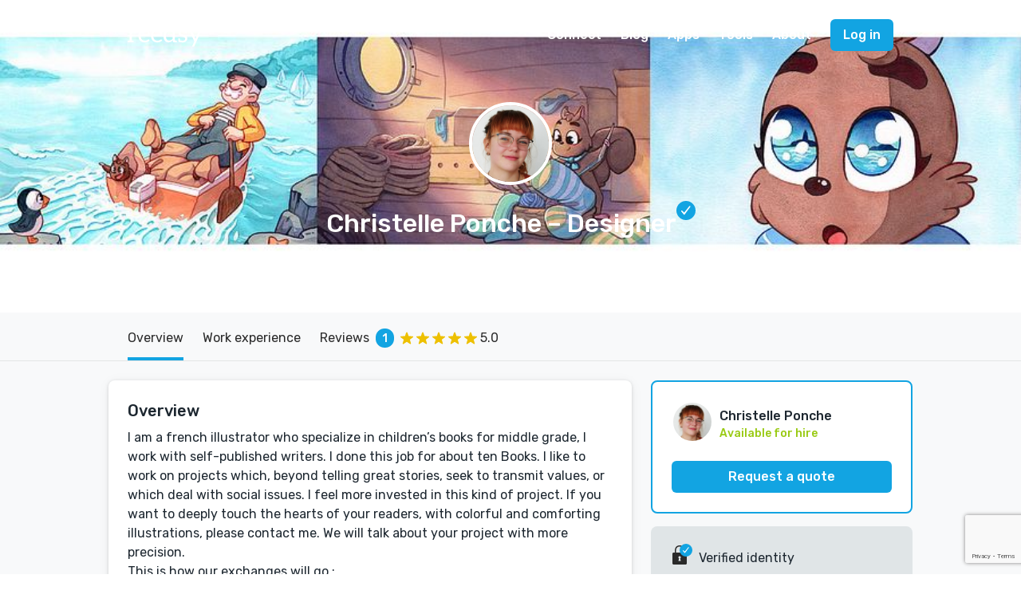

--- FILE ---
content_type: text/html; charset=utf-8
request_url: https://reedsy.com/christelle-ponche
body_size: 14182
content:
<!DOCTYPE html>
<html
  class="light-theme"
  lang="en"
>
  <head prefix="og: http://ogp.me/ns#"><script
  defer
  src="https://assets-cdn.reedsy.com/libs/analytics-manager/3.0.0/reedsy-analytics-manager.js"
  type="text/javascript"
></script>

    <title>Christelle Ponche, Designer in Lille, France | Reedsy</title>
    <meta charset="utf-8">
    <meta name="viewport" content="height=device-height,width=device-width,initial-scale=1.0,maximum-scale=1.0,viewport-fit=cover"/>
    <meta content="IE=edge,chrome=1" http-equiv="X-UA-Compatible">

    <meta name="description" content="Lille, France Designer: Watercolor artist for colorfull children books and comics.">
    <meta name="keywords" content="Designer,Lille, France,Cover Design,Illustration,Book Interior Design,Christelle Ponche">
    <meta name="robots" content="index, follow">
    <meta property="og:locale" content="en_GB">
    <meta property="og:title" content="Christelle Ponche - Designer | Reedsy">
    <meta property="og:site_name" content="Reedsy">
    <meta property="og:url" content="https://reedsy.com/christelle-ponche">
    <meta property="og:description" content="Lille, France Designer: Watercolor artist for colorfull children books and comics.">
    <meta property="og:image" content="https://og-image.reedsy.com/christelle-ponche">
    <meta property="og:image:type" content="image/png">
    <meta property="og:image:width" content="1200">
    <meta property="og:image:height" content="630">
    <meta name="twitter:card" content="summary_large_image">
    <meta name="twitter:site" content="@reedsyhq">
    <meta name="twitter:creator" content="@reedsyhq">
    <meta name="twitter:title" content="Christelle Ponche - Designer | Reedsy">
    <meta name="twitter:description" content="Lille, France Designer: Watercolor artist for colorfull children books and comics.">
    <meta name="twitter:image:src" content="https://og-image.reedsy.com/christelle-ponche">

    <link rel="canonical" href="https://reedsy.com/christelle-ponche">

    <meta name="csrf-param" content="authenticity_token" />
<meta name="csrf-token" content="sjxI-YrJYcjnhBXzc6gD7BnEDTizvsT09jfdCPr0cpP_RqV2fy8305GiCJwpJY0HxkYS1_yiFvdlkAyZaX6U6A" />
    <link rel="icon" type="image/x-icon" href="https://assets-cdn.reedsy.com/assets/icons/favicon/favicon-c9299c3dae158ac6476a169ef0942e74eabb82ee72aaca99107fc81e5190c0c2.ico" />
<link rel="icon" type="image/png" href="https://assets-cdn.reedsy.com/assets/icons/favicon/favicon-16x16-b670ce0ce01f0c3953512159024cac7b337886d57cc038786946e880f374f940.png" sizes="16x16" />
<link rel="icon" type="image/png" href="https://assets-cdn.reedsy.com/assets/icons/favicon/favicon-32x32-642770cb2e6abf17a4e2e174126f7e6124db43c07efc56e0e1be92364b59bf2b.png" sizes="32x32" />
<link rel="icon" type="image/png" href="https://assets-cdn.reedsy.com/assets/icons/favicon/favicon-96x96-cd3ec744e1a66cff9e0e097b72b12f67eefa3b73abc818e80a4219bb47352122.png" sizes="96x96" />
<link rel="icon" type="image/png" href="https://assets-cdn.reedsy.com/assets/icons/favicon/favicon-128x128-94a916de4f6dd0a2e9df1a0ff157670ca7fcd7f63cbbf9997e2fee2c409c5f96.png" sizes="128x128" />
<link rel="icon" type="image/png" href="https://assets-cdn.reedsy.com/assets/icons/favicon/favicon-192x192-d4b34b04ac49987d0184b404d0cef318e1dac50fcfad922563884e1ff34b947f.png" sizes="192x192" />
<link rel="apple-touch-icon" type="image/png" href="https://assets-cdn.reedsy.com/assets/icons/favicon/apple-touch-icon-1b26a799a9ce7c1a525247fe47861d5b8717fa36ae8a9349f42af3eb18c38e4a.png" />
<meta name="msapplication-TileColor" content="#12a4e2">
<meta name="theme-color" content="#ffffff">


    

    <script src="https://assets-cdn.reedsy.com/vite/assets/profile-CJm7CexY.js" crossorigin="anonymous" type="module" defer="defer"></script><link rel="modulepreload" href="https://assets-cdn.reedsy.com/vite/assets/reedsy-email-checker-A9-XR380.js" as="script" crossorigin="anonymous" defer="defer">
<link rel="modulepreload" href="https://assets-cdn.reedsy.com/vite/assets/index-BBC2lWep.js" as="script" crossorigin="anonymous" defer="defer">
<link rel="modulepreload" href="https://assets-cdn.reedsy.com/vite/assets/_commonjsHelpers-BosuxZz1.js" as="script" crossorigin="anonymous" defer="defer">
<link rel="modulepreload" href="https://assets-cdn.reedsy.com/vite/assets/index-uGfkzY63.js" as="script" crossorigin="anonymous" defer="defer">
<link rel="modulepreload" href="https://assets-cdn.reedsy.com/vite/assets/crisp-helper-4c8eRsQI.js" as="script" crossorigin="anonymous" defer="defer">
<link rel="modulepreload" href="https://assets-cdn.reedsy.com/vite/assets/logger-B2setany.js" as="script" crossorigin="anonymous" defer="defer">
<link rel="modulepreload" href="https://assets-cdn.reedsy.com/vite/assets/tracking-manager-cpIPpAiM.js" as="script" crossorigin="anonymous" defer="defer">
<link rel="modulepreload" href="https://assets-cdn.reedsy.com/vite/assets/http-ODWV0wJv.js" as="script" crossorigin="anonymous" defer="defer">
<link rel="modulepreload" href="https://assets-cdn.reedsy.com/vite/assets/tracking-service-BuSMWHNv.js" as="script" crossorigin="anonymous" defer="defer"><link rel="stylesheet" href="https://assets-cdn.reedsy.com/vite/assets/profile-CKJwY7d9.css" media="screen" defer="defer" />
<link rel="stylesheet" href="https://assets-cdn.reedsy.com/vite/assets/reedsy-email-checker-CojDHQFT.css" media="screen" defer="defer" />

    <!-- LOAD EXTERNAL FONTS -->
    <link href="https://fonts.googleapis.com/css?family=Rubik:400,400i,500,700" rel="stylesheet">
  </head>
  <body class="">
    
<div class="page page-grey profile-page">
  <header class="nav-fixed nav-white">
    <nav
  id="main-menu"
  class="main-menu"
>
  <div class="vui-wrapper">
    <div class="grid-flex grid-middle grid-no-response">
      <div class="grid-item">
        <div class="burger">
          <div
            class="icon mobile-main-menu-open-trigger"
          >
            <span class="stripe stripe-1"></span>
            <span class="stripe stripe-2"></span>
            <span class="stripe stripe-3"></span>
          </div>

          <a
            class="logo"
            href="/"
            title="Reedsy"
          ></a>
        </div>
      </div>

      <div class="nav-links grid-item-shrink">
        <div class="nav-link dropdown min-width">
          <a class="" href="/">Connect</a>

          <div class="dropdown-body min-width">
            <a
              class="app"
              href="/"
            >
              <img src="https://assets-cdn.reedsy.com/vite/assets/reedsymarketplace-YmQwbmHk.svg" />

              <p class="small">
                Assemble a team of pros
              </p>
            </a>
            <a href="/editing/book-editor">Editing</a>
            <a href="/design/book-designer">Design</a>
            <a href="/marketing/book-marketer">Marketing</a>
            <a href="/publicity/book-publicist">Publicity</a>
            <a href="/ghostwriting/book-ghostwriter">Ghostwriting</a>
            <a href="/website/author-website-design">Websites</a>
            <a href="/translation/book-translator">Translation</a>
          </div>
        </div>

        <div class="nav-link dropdown">
          <a class="" href="https://blog.reedsy.com">Blog</a>

          <div class="dropdown-body min-width">
            <a
              class="app"
              href="https://blog.reedsy.com/"
            >
              <img src="https://assets-cdn.reedsy.com/vite/assets/reedsyblog-C5vfO9Uj.svg" />

              <p class="small">
                Advice, insights and news
              </p>
            </a>

            <a
              class="app"
              href="https://blog.reedsy.com/learning"
            >
              <img src="https://assets-cdn.reedsy.com/vite/assets/reedsylearning-Dm4w9LfK.svg" />

              <p class="small">
                Free 10-day publishing courses
              </p>
            </a>

            <a
              class="app"
              href="https://blog.reedsy.com/live"
            >
              <img src="https://assets-cdn.reedsy.com/vite/assets/reedsylive-BN29n9Nn.svg" />

              <p class="small">
                Free publishing webinars
              </p>
            </a>

            <a href="https://blog.reedsy.com/podcast/">Bestseller Podcast</a>
            <a href="https://blog.reedsy.com/book-covers/">Book Cover Art</a>
            <a href="https://blog.reedsy.com/stories/">Success Stories</a>
          </div>
        </div>

        <div class="nav-link dropdown">
          <a class="" href="/discovery">Apps</a>

          <div class="dropdown-body min-width">
            <a
              class="app"
              href="/studio"
            >
              <img src="https://assets-cdn.reedsy.com/vite/assets/reedsybookeditor-BU12jR1F.svg" />

              <p class="small">
                Free EPUB & PDF typesetting tool
              </p>
            </a>

            <a
              class="app"
              href="/discovery"
            >
              <img src="https://assets-cdn.reedsy.com/vite/assets/reedsydiscovery-nMhL4vQK.svg" />

              <p class="small">
                Launch your book in style
              </p>
            </a>

            <a
              class="app"
              href="https://blog.reedsy.com/creative-writing-prompts/"
            >
              <img src="https://assets-cdn.reedsy.com/vite/assets/reedsyprompts-CB3s3MOy.svg" />

              <p class="small">
                A weekly short story contest
              </p>
            </a>
          </div>
        </div>

        <div class="nav-link dropdown">
          <a href="/studio">Tools</a>

          <div class="dropdown-body min-width">
            <a href="https://blog.reedsy.com/book-promotion-services/">Book Promotion Sites</a>
            <a href="https://blog.reedsy.com/book-review-blogs/">Book Review Blogs</a>
            <a href="https://blog.reedsy.com/booktube-channels/">Booktube Channel Guide</a>
            <a href="https://blog.reedsy.com/book-title-generator/">Book Title Generator</a>
            <a href="https://blog.reedsy.com/character-name-generator/">Character Name Generator</a>
            <a href="https://blog.reedsy.com/independent-publishers/">Independent Publishers</a>
            <a href="https://blog.reedsy.com/literary-agents/">Literary Agents</a>
            <a href="https://blog.reedsy.com/literary-magazines/">Literary Magazines</a>
            <a href="https://blog.reedsy.com/pen-name-generator/">Pen Name Generator</a>
            <a href="https://blog.reedsy.com/plot-generator/">Plot Generator</a>
            <a href="https://blog.reedsy.com/publishers/">Publishers Directory</a>
            <a href="https://blog.reedsy.com/short-story-ideas/">Short Story Ideas</a>
            <a href="https://blog.reedsy.com/writing-contests/">Writing Contests</a>
            <a href="https://blog.reedsy.com/writing-exercises/">Writing Exercises</a>
            <a href="https://blog.reedsy.com/writing-scholarships/">Writing Scholarships</a>
          </div>
        </div>

        <div class="nav-link">
          <a class="" href="/about">About</a>
        </div>
      </div>

        <div class="grid-item-shrink">
          <a class="button button-blue" href="/accounts/sign_in">Log in</a>
        </div>
    </div>
  </div>
</nav>

<div
  id="mobile-main-menu-card"
  class="bottom-card"
>
  <nav class="main-menu-mobile">
    <div class="card-content">
      <div class="card-header">
        <div class="grid-flex grid-middle grid-no-response align-middle">
          <div class="grid-item">
            <h4>
              Menu
            </h4>
          </div>
          <div class="grid-item-shrink">
            <button
              class="mobile-main-menu-close-trigger"
              type="button"
            >
              Close
            </button>
          </div>
        </div>
      </div>

      <div class="card-body vui-scroll">
        <h5>CONNECT</h5>

        <a class="nav-link" href="/editing/book-editor">Editing</a>
        <a class="nav-link" href="/design/book-designer">Design</a>
        <a class="nav-link" href="/marketing/book-marketer">Marketing</a>
        <a class="nav-link" href="/publicity/book-publicist">Publicity</a>
        <a class="nav-link" href="/ghostwriting/book-ghostwriter">Ghostwriting</a>
        <a class="nav-link" href="/website/author-website-design">Websites</a>
        <a class="nav-link" href="/translation/book-translator">Translation</a>

        <h5>BLOG</h5>

        <a
          class="nav-link app"
          href="https://blog.reedsy.com/"
        >
          <img src="https://assets-cdn.reedsy.com/vite/assets/reedsyblog-C5vfO9Uj.svg" />
        </a>

        <a
          class="nav-link app"
          href="https://blog.reedsy.com/learning"
        >
          <img src="https://assets-cdn.reedsy.com/vite/assets/reedsylearning-Dm4w9LfK.svg" />
        </a>

        <a
          class="nav-link app"
          href="https://blog.reedsy.com/live"
        >
          <img src="https://assets-cdn.reedsy.com/vite/assets/reedsylive-BN29n9Nn.svg" />
        </a>

        <a
          class="nav-link"
          href="https://blog.reedsy.com/stories"
        >
          Success Stories
        </a>

        <h5>APPS</h5>


        <a
          class="nav-link app"
          href="/discovery"
        >
          <img src="https://assets-cdn.reedsy.com/vite/assets/reedsydiscovery-nMhL4vQK.svg" />
        </a>

        <a
          class="nav-link app"
          href="https://blog.reedsy.com/creative-writing-prompts/"
        >
          <img src="https://assets-cdn.reedsy.com/vite/assets/reedsyprompts-CB3s3MOy.svg" />
        </a>

        <h5>TOOLS</h5>

        <a
          class="nav-link"
          href="https://blog.reedsy.com/book-promotion-services/"
        >
          Book Promotion Sites
        </a>

        <a
          class="nav-link"
          href="https://blog.reedsy.com/book-review-blogs/"
        >
          Book Review Blogs
        </a>

        <a
          class="nav-link"
          href="https://blog.reedsy.com/booktube-channels/"
        >
          Booktube Channel Guide
        </a>

        <a
          class="nav-link"
          href="https://blog.reedsy.com/book-title-generator/"
        >
          Book Title Generator
        </a>

        <a
          class="nav-link"
          href="https://blog.reedsy.com/character-name-generator/"
        >
          Character Name Generator
        </a>

        <a
          class="nav-link"
          href="https://blog.reedsy.com/independent-publishers/"
        >
          Independent Publishers
        </a>

        <a
          class="nav-link"
          href="https://blog.reedsy.com/literary-agents/"
        >
          Literary Agents
        </a>

        <a
          class="nav-link"
          href="https://blog.reedsy.com/literary-magazines/"
        >
          Literary Magazines
        </a>

        <a
          class="nav-link"
          href="https://blog.reedsy.com/pen-name-generator/"
        >
          Pen Name Generator
        </a>

        <a
          class="nav-link"
          href="https://blog.reedsy.com/plot-generator/"
        >
          Plot Generator
        </a>

        <a
          class="nav-link"
          href="https://blog.reedsy.com/publishers/"
        >
          Publishers Directory
        </a>

        <a
          class="nav-link"
          href="https://blog.reedsy.com/short-story-ideas/"
        >
          Short Story Ideas
        </a>

        <a
          class="nav-link"
          href="https://blog.reedsy.com/writing-contests/"
        >
          Writing Contests
        </a>

        <a
          class="nav-link"
          href="https://blog.reedsy.com/writing-exercises/"
        >
          Writing Exercises
        </a>

        <a
          class="nav-link"
          href="https://blog.reedsy.com/writing-scholarships/"
        >
          Writing Scholarships
        </a>

        <h5>
          ABOUT
        </h5>

        <a class="nav-link" href="/about">About Reedsy</a>
        <a class="nav-link" href="/about/tou">Terms</a>
        <a class="nav-link" href="/about/privacy">Privacy</a>
      </div>
    </div>
    <div class="card-overlay mobile-main-menu-close-trigger"></div>
  </nav>
</div>

  </header>

  <!-- Profile header -->
  <div class="profile-header">
    <div
      class="header-background"
      style="background-image: url('https://images-cdn.reedsy.com/cover/77963/banner_e27fa3f5317ec5333c25e2153e1f681916a463a7.jpg')"
    >
    </div>

    <div class="info-wrapper vui-wrapper-md">
      <img alt="Christelle Ponche" class="img-avatar image-circle border-white" title="Christelle Ponche" width="104" src="https://images-cdn.reedsy.com/avatar/255011/74af17f0ebc85551f38fbcb3bdbe79f646e49376.jpg" />

      <h1 class="profile-title">
        Christelle Ponche

        <span class="role-verification">
          <span>
            – Designer
          </span>

            <span class="profile-header-icon-verified rmp-icon-container icon-circle background-blue-base">
              <span class="rmp-icon rmp-icon-tick-white"></span>
            </span>
        </span>
      </h1>

      <p>
        Watercolor artist for colorfull children books and comics.
      </p>
    </div>
  </div>
  <!-- Profile header -->


  <!-- Page menu -->
  <nav class="page-menu color-blue">
    <div class="vui-wrapper">
      <div class="page-menu-scroll-wrapper">
        <ul class="scrollable-list">

          <li class="active">
            <span class="menu-entry">Overview</span>
          </li>

            <li>
              <a
                class="menu-entry"
                data-scroll-to="#work-experience"
                title="Work experience"
              >
                Work experience
              </a>
            </li>


            <li>
              <a
                class="menu-entry"
                data-scroll-to="#reviews"
                title="Reviews"
              >
                <span class="valign-middle">
                  Reviews
                </span>

                <span class="valign-middle counter space-left-1em space-right-1em">
                  1
                </span>

                <span class="vui-rating rating"><span class="vui-star-full"></span><span class="vui-star-full"></span><span class="vui-star-full"></span><span class="vui-star-full"></span><span class="vui-star-full"></span></span>

                <span>
                  5.0
                </span>
              </a>
            </li>


        </ul>
      </div>
    </div>
  </nav>
  <!-- END Page menu -->

  <div class="vui-wrapper space-top-3em">
    <div class="page-content">
      <div class="panel-group">

        <!-- Overview and services -->
        <div class="panel">
          <div class="panel-body">
            <article>
              <!-- Overview -->
                <h3 class="space-bottom-1em">
                  Overview
                </h3>

                <div class="overview-content">
                  I am a french illustrator who specialize in children’s books for middle grade, I work with self-published writers. I done this job for about ten Books. I like to work on projects which, beyond telling great stories, seek to transmit values, or which deal with social issues. I feel more invested in this kind of project.  If you want to deeply touch the hearts of your readers, with colorful and comforting illustrations, please contact me. We will talk about your project with more precision. <p>This is how our exchanges will go :</p> <p>In the first place, we’ll communicate about your project and define what type it is. Is it a book cover ? An album with several illustrations ? And if yes, how many ? Are there external illustrations ? Some goodies too, like a bookmark or a calendar for example ?</p> <p>Then, I’ll submit to you the quote.</p> <p>When it’s valid, I’ll start to work on your project. If it’s a project with several illustrations, I’ll begin by making a test illustration for the art direction (style, color type of line).</p> <p>After that comes your validation, I’ll send you a few steps (one : sketch, two : line, three : colors) that you will verify if it’s in adequation with what you want. </p> <p>When the project’s finished, I’ll send you the folders to make your book real, in the format that you want (printed, web, kindle, and many other)</p>
                </div>
              <!-- END Overview -->

              <!-- Services -->
                <div class="space-top-3em">
                  <h5 class="space-bottom-2em">
                    Services
                  </h5>

                  <div class="services-list">
                        <div class="vui-checkbox color-blue inline readonly">
                          <input type="checkbox" checked>
                          <span class="box">
                            <img class="icon-tick" width="14" src="https://assets-cdn.reedsy.com/assets/landing/landing-v2/icons/tick-0996af67fae646d804c64b300e6fc0ecb54351b400b7c36c25632a743ece613f.svg" />
                          </span>
                          <label>Cover Design</label>
                        </div>
                        <div class="vui-checkbox color-blue inline readonly">
                          <input type="checkbox" checked>
                          <span class="box">
                            <img class="icon-tick" width="14" src="https://assets-cdn.reedsy.com/assets/landing/landing-v2/icons/tick-0996af67fae646d804c64b300e6fc0ecb54351b400b7c36c25632a743ece613f.svg" />
                          </span>
                          <label>Illustration</label>
                        </div>
                        <div class="vui-checkbox color-blue inline readonly">
                          <input type="checkbox" checked>
                          <span class="box">
                            <img class="icon-tick" width="14" src="https://assets-cdn.reedsy.com/assets/landing/landing-v2/icons/tick-0996af67fae646d804c64b300e6fc0ecb54351b400b7c36c25632a743ece613f.svg" />
                          </span>
                          <label>Book Interior Design</label>
                        </div>
                  </div>
                </div>
              <!-- END Services -->

              <!-- Genres -->
                  <div class="space-top-3em">
                    <h5 class="space-bottom-2em">
                      Non-Fiction
                    </h5>

                    <div class="profile-label-group-items-list">
                          <span class="item-entry genre-label label-blue-faint">
                            Children’s Non-Fiction
                          </span>
                          <span class="item-entry genre-label label-blue-faint">
                            Nature
                          </span>
                    </div>
                  </div>
                  <div class="space-top-3em">
                    <h5 class="space-bottom-2em">
                      Fiction
                    </h5>

                    <div class="profile-label-group-items-list">
                          <span class="item-entry genre-label label-blue-faint">
                            Comics &amp; Graphic Novels
                          </span>
                          <span class="item-entry genre-label label starred-entry">
                            <span>Middle Grade</span>
                            <span class="rating">
                              <span class="vui-star-full"></span>
                            </span>
                          </span>
                          <span class="item-entry genre-label label-blue-faint">
                            Middle Grade Fantasy
                          </span>
                          <span class="item-entry genre-label label starred-entry">
                            <span>Picture Books</span>
                            <span class="rating">
                              <span class="vui-star-full"></span>
                            </span>
                          </span>
                    </div>
                  </div>
              <!-- END Genres -->

              <!-- Languages -->
                <div class="space-top-3em">
                  <h5 class="space-bottom-2em">
                    Languages
                  </h5>

                  <div class="profile-label-group-items-list">
                      <span class="item-entry label label-blue-faint">
                        English
                      </span>
                  </div>
                </div>
              <!-- END Languages -->

              <!-- Features -->
              <!-- END Features -->

              <!-- Awards -->
              <!-- END Awards -->

              <!-- Certifications -->
                <div class="space-top-4em">
                  <h5 class="space-bottom-1em">
                    Certifications
                  </h5>

                  <ul class="vertical spaced">
                      <li>BTS (eq BTEC) visual communication</li>
                  </ul>
                </div>
              <!-- END Certifications -->
            </article>
          </div>
        </div>
        <!-- END Overview and services -->

        <!-- Work experience -->
          <div
            id="work-experience"
            class="profile-work-experience-panel panel"
          >
            <div class="panel-header background-blue-base text-white-base">
              <h3>
                Work experience
              </h3>
            </div>

            <div class="panel-body">
                <div class="profile-work-experience-entry">
                  <div class="grid-flex">
                    <div class="grid-item space-right-1em">
                      <label class="sm">
                        Illustrator
                      </label>

                      <p>
                          Self-employed
                      </p>
                    </div>

                    <div class="grid-item-shrink">
                      Jan, 2020 —

                        Present
                    </div>
                  </div>

                </div>
                <div class="profile-work-experience-entry">
                  <div class="grid-flex">
                    <div class="grid-item space-right-1em">
                      <label class="sm">
                        Designer and illustrator
                      </label>

                      <p>
                          Valenciennes university
                      </p>
                    </div>

                    <div class="grid-item-shrink">
                      Sep, 2012 —

                        Dec, 2019
                        (about 7 years)
                    </div>
                  </div>

                </div>
            </div>
          </div>
        <!-- END Work experience -->

        <!-- Projects (portfolios) -->
        <!-- END Projects (portfolios) -->

        <!-- Portfolio (external books) -->
        <!-- END Portfolio (external books) -->

        <!-- Gallery (pictures) -->
          <div class="profile-gallery padding-xs space-top-4em">
              <a class="image-link" data-fslightbox="pictures" data-type="image" target="_blank" href="https://images-cdn.reedsy.com/image/366955/1c8653b8160fe7043b9ae280ea886a4d91cb4318.jpg">
                <span
                class="gallery-thumbnail"
                style="background-image: url('https://images-cdn.reedsy.com/image/366955/square_1c8653b8160fe7043b9ae280ea886a4d91cb4318.jpg')"
                ></span>
</a>              <a class="image-link" data-fslightbox="pictures" data-type="image" target="_blank" href="https://images-cdn.reedsy.com/image/621411/6e8e47505c70ded3081b00dc6c1294e06c539075.jpg">
                <span
                class="gallery-thumbnail"
                style="background-image: url('https://images-cdn.reedsy.com/image/621411/square_6e8e47505c70ded3081b00dc6c1294e06c539075.jpg')"
                ></span>
</a>              <a class="image-link" data-fslightbox="pictures" data-type="image" target="_blank" href="https://images-cdn.reedsy.com/image/621406/1ff92f101f290f528c9714bb630ae14283c1ffe3.jpg">
                <span
                class="gallery-thumbnail"
                style="background-image: url('https://images-cdn.reedsy.com/image/621406/square_1ff92f101f290f528c9714bb630ae14283c1ffe3.jpg')"
                ></span>
</a>              <a class="image-link" data-fslightbox="pictures" data-type="image" target="_blank" href="https://images-cdn.reedsy.com/image/366954/00708d102f26c8d5b2e0841f420446bb91aba6ac.jpg">
                <span
                class="gallery-thumbnail"
                style="background-image: url('https://images-cdn.reedsy.com/image/366954/square_00708d102f26c8d5b2e0841f420446bb91aba6ac.jpg')"
                ></span>
</a>              <a class="image-link" data-fslightbox="pictures" data-type="image" target="_blank" href="https://images-cdn.reedsy.com/image/656526/bc86a33178fb45686f074f5c2c81ff19de9515b0.jpg">
                <span
                class="gallery-thumbnail"
                style="background-image: url('https://images-cdn.reedsy.com/image/656526/square_bc86a33178fb45686f074f5c2c81ff19de9515b0.jpg')"
                ></span>
</a>              <a class="image-link" data-fslightbox="pictures" data-type="image" target="_blank" href="https://images-cdn.reedsy.com/image/149038/791b70ae881a1f0c968fe01c1582fb821eecfde7.jpg">
                <span
                class="gallery-thumbnail"
                style="background-image: url('https://images-cdn.reedsy.com/image/149038/square_791b70ae881a1f0c968fe01c1582fb821eecfde7.jpg')"
                ></span>
</a>              <a class="image-link" data-fslightbox="pictures" data-type="image" target="_blank" href="https://images-cdn.reedsy.com/image/149045/7d7ae357e51091d4a4e0a418a4ab79678ea2127e.jpg">
                <span
                class="gallery-thumbnail"
                style="background-image: url('https://images-cdn.reedsy.com/image/149045/square_7d7ae357e51091d4a4e0a418a4ab79678ea2127e.jpg')"
                ></span>
</a>              <a class="image-link" data-fslightbox="pictures" data-type="image" target="_blank" href="https://images-cdn.reedsy.com/image/149046/6ab6028b83d0b744bbe7ca360bca4cc480246d99.jpg">
                <span
                class="gallery-thumbnail"
                style="background-image: url('https://images-cdn.reedsy.com/image/149046/square_6ab6028b83d0b744bbe7ca360bca4cc480246d99.jpg')"
                ></span>
</a>              <a class="image-link" data-fslightbox="pictures" data-type="image" target="_blank" href="https://images-cdn.reedsy.com/image/228911/f37def6972bab1b57a96d2e4ee85c987a59bdb9f.jpg">
                <span
                class="gallery-thumbnail"
                style="background-image: url('https://images-cdn.reedsy.com/image/228911/square_f37def6972bab1b57a96d2e4ee85c987a59bdb9f.jpg')"
                ></span>
</a>              <a class="image-link" data-fslightbox="pictures" data-type="image" target="_blank" href="https://images-cdn.reedsy.com/image/621421/c1bf6353ddb6f6cbae59078f4a30259f330f0faf.jpg">
                <span
                class="gallery-thumbnail"
                style="background-image: url('https://images-cdn.reedsy.com/image/621421/square_c1bf6353ddb6f6cbae59078f4a30259f330f0faf.jpg')"
                ></span>
</a>              <a class="image-link" data-fslightbox="pictures" data-type="image" target="_blank" href="https://images-cdn.reedsy.com/image/621410/0ed1686442ac630326a48ddcef43684fa02b904b.jpg">
                <span
                class="gallery-thumbnail"
                style="background-image: url('https://images-cdn.reedsy.com/image/621410/square_0ed1686442ac630326a48ddcef43684fa02b904b.jpg')"
                ></span>
</a>              <a class="image-link" data-fslightbox="pictures" data-type="image" target="_blank" href="https://images-cdn.reedsy.com/image/621415/37b126c81398b9d4834d230bb588bcda0cbc720b.jpg">
                <span
                class="gallery-thumbnail"
                style="background-image: url('https://images-cdn.reedsy.com/image/621415/square_37b126c81398b9d4834d230bb588bcda0cbc720b.jpg')"
                ></span>
</a>              <a class="image-link" data-fslightbox="pictures" data-type="image" target="_blank" href="https://images-cdn.reedsy.com/image/366956/27cb714d58b5ca940988395627e568ef672da54e.jpg">
                <span
                class="gallery-thumbnail"
                style="background-image: url('https://images-cdn.reedsy.com/image/366956/square_27cb714d58b5ca940988395627e568ef672da54e.jpg')"
                ></span>
</a>              <a class="image-link" data-fslightbox="pictures" data-type="image" target="_blank" href="https://images-cdn.reedsy.com/image/228912/3ebf8c15ab7344795c065e64a8c02c03f0947920.jpg">
                <span
                class="gallery-thumbnail"
                style="background-image: url('https://images-cdn.reedsy.com/image/228912/square_3ebf8c15ab7344795c065e64a8c02c03f0947920.jpg')"
                ></span>
</a>              <a class="image-link" data-fslightbox="pictures" data-type="image" target="_blank" href="https://images-cdn.reedsy.com/image/228853/2cdd723725542438cf9907bcc7223ef24bdde1a5.jpg">
                <span
                class="gallery-thumbnail"
                style="background-image: url('https://images-cdn.reedsy.com/image/228853/square_2cdd723725542438cf9907bcc7223ef24bdde1a5.jpg')"
                ></span>
</a>              <a class="image-link" data-fslightbox="pictures" data-type="image" target="_blank" href="https://images-cdn.reedsy.com/image/228851/093f6fa7960d4c1f536a811bccd4d44f1feb7478.jpg">
                <span
                class="gallery-thumbnail"
                style="background-image: url('https://images-cdn.reedsy.com/image/228851/square_093f6fa7960d4c1f536a811bccd4d44f1feb7478.jpg')"
                ></span>
</a>              <a class="image-link" data-fslightbox="pictures" data-type="image" target="_blank" href="https://images-cdn.reedsy.com/image/228857/d128ae9ee5de8aa34fc98794f965ef1f58b6906f.jpg">
                <span
                class="gallery-thumbnail"
                style="background-image: url('https://images-cdn.reedsy.com/image/228857/square_d128ae9ee5de8aa34fc98794f965ef1f58b6906f.jpg')"
                ></span>
</a>              <a class="image-link" data-fslightbox="pictures" data-type="image" target="_blank" href="https://images-cdn.reedsy.com/image/217497/d97af71f77ffd0eb06adf37a67a621522c8cb598.jpg">
                <span
                class="gallery-thumbnail"
                style="background-image: url('https://images-cdn.reedsy.com/image/217497/square_d97af71f77ffd0eb06adf37a67a621522c8cb598.jpg')"
                ></span>
</a>              <a class="image-link" data-fslightbox="pictures" data-type="image" target="_blank" href="https://images-cdn.reedsy.com/image/366953/accf102caaa970ce65d217b9ae9a8e9a57caa67c.jpg">
                <span
                class="gallery-thumbnail"
                style="background-image: url('https://images-cdn.reedsy.com/image/366953/square_accf102caaa970ce65d217b9ae9a8e9a57caa67c.jpg')"
                ></span>
</a>              <a class="image-link" data-fslightbox="pictures" data-type="image" target="_blank" href="https://images-cdn.reedsy.com/image/621416/47ef9487577ef4e3efd238ad24e5cce6afe9e356.jpg">
                <span
                class="gallery-thumbnail"
                style="background-image: url('https://images-cdn.reedsy.com/image/621416/square_47ef9487577ef4e3efd238ad24e5cce6afe9e356.jpg')"
                ></span>
</a>              <a class="image-link" data-fslightbox="pictures" data-type="image" target="_blank" href="https://images-cdn.reedsy.com/image/621409/041e511388c092851f22aa09da4e85356a8aee05.jpg">
                <span
                class="gallery-thumbnail"
                style="background-image: url('https://images-cdn.reedsy.com/image/621409/square_041e511388c092851f22aa09da4e85356a8aee05.jpg')"
                ></span>
</a>              <a class="image-link" data-fslightbox="pictures" data-type="image" target="_blank" href="https://images-cdn.reedsy.com/image/621412/22f9968f0c75e69f9963f6d330301991f9b180a0.jpg">
                <span
                class="gallery-thumbnail"
                style="background-image: url('https://images-cdn.reedsy.com/image/621412/square_22f9968f0c75e69f9963f6d330301991f9b180a0.jpg')"
                ></span>
</a>              <a class="image-link" data-fslightbox="pictures" data-type="image" target="_blank" href="https://images-cdn.reedsy.com/image/621423/39d364a44e6e01d751a775648806fb58a459e088.jpg">
                <span
                class="gallery-thumbnail"
                style="background-image: url('https://images-cdn.reedsy.com/image/621423/square_39d364a44e6e01d751a775648806fb58a459e088.jpg')"
                ></span>
</a>              <a class="image-link" data-fslightbox="pictures" data-type="image" target="_blank" href="https://images-cdn.reedsy.com/image/217511/cfa3d8ae20bec7400df28c6c8b71b3b28f1c0deb.jpg">
                <span
                class="gallery-thumbnail"
                style="background-image: url('https://images-cdn.reedsy.com/image/217511/square_cfa3d8ae20bec7400df28c6c8b71b3b28f1c0deb.jpg')"
                ></span>
</a>              <a class="image-link" data-fslightbox="pictures" data-type="image" target="_blank" href="https://images-cdn.reedsy.com/image/217495/58346edee592327d9358ec4c8423c1e533d842cc.jpg">
                <span
                class="gallery-thumbnail"
                style="background-image: url('https://images-cdn.reedsy.com/image/217495/square_58346edee592327d9358ec4c8423c1e533d842cc.jpg')"
                ></span>
</a>              <a class="image-link" data-fslightbox="pictures" data-type="image" target="_blank" href="https://images-cdn.reedsy.com/image/217510/5b306f34852f33ccc54e44f31a0cfecd3bc41e10.jpg">
                <span
                class="gallery-thumbnail"
                style="background-image: url('https://images-cdn.reedsy.com/image/217510/square_5b306f34852f33ccc54e44f31a0cfecd3bc41e10.jpg')"
                ></span>
</a>              <a class="image-link" data-fslightbox="pictures" data-type="image" target="_blank" href="https://images-cdn.reedsy.com/image/217509/fe5a8ba856fb165ebe370e94c9c563a3c41b8387.jpg">
                <span
                class="gallery-thumbnail"
                style="background-image: url('https://images-cdn.reedsy.com/image/217509/square_fe5a8ba856fb165ebe370e94c9c563a3c41b8387.jpg')"
                ></span>
</a>              <a class="image-link" data-fslightbox="pictures" data-type="image" target="_blank" href="https://images-cdn.reedsy.com/image/149037/a5c378e1488bd7be335ae3a27e4731638ad7859f.jpg">
                <span
                class="gallery-thumbnail"
                style="background-image: url('https://images-cdn.reedsy.com/image/149037/square_a5c378e1488bd7be335ae3a27e4731638ad7859f.jpg')"
                ></span>
</a>              <a class="image-link" data-fslightbox="pictures" data-type="image" target="_blank" href="https://images-cdn.reedsy.com/image/627485/7d0b664e738ec72ad3e57410da2e0aa20a274093.jpg">
                <span
                class="gallery-thumbnail"
                style="background-image: url('https://images-cdn.reedsy.com/image/627485/square_7d0b664e738ec72ad3e57410da2e0aa20a274093.jpg')"
                ></span>
</a>              <a class="image-link" data-fslightbox="pictures" data-type="image" target="_blank" href="https://images-cdn.reedsy.com/image/627486/5e7c6fd1f58da3feef8dfd5529fefb867fee5b85.jpg">
                <span
                class="gallery-thumbnail"
                style="background-image: url('https://images-cdn.reedsy.com/image/627486/square_5e7c6fd1f58da3feef8dfd5529fefb867fee5b85.jpg')"
                ></span>
</a>              <a class="image-link" data-fslightbox="pictures" data-type="image" target="_blank" href="https://images-cdn.reedsy.com/image/627487/ec1bd5e8b76d37b61857b18a7c3858665ff284b5.jpg">
                <span
                class="gallery-thumbnail"
                style="background-image: url('https://images-cdn.reedsy.com/image/627487/square_ec1bd5e8b76d37b61857b18a7c3858665ff284b5.jpg')"
                ></span>
</a>              <a class="image-link" data-fslightbox="pictures" data-type="image" target="_blank" href="https://images-cdn.reedsy.com/image/627489/fcc1d7a20dd4dad442f3ab4acd2c158e04d905d3.jpg">
                <span
                class="gallery-thumbnail"
                style="background-image: url('https://images-cdn.reedsy.com/image/627489/square_fcc1d7a20dd4dad442f3ab4acd2c158e04d905d3.jpg')"
                ></span>
</a>              <a class="image-link" data-fslightbox="pictures" data-type="image" target="_blank" href="https://images-cdn.reedsy.com/image/627488/3d05c4dd7567aa093f03f93ac01dee4e0187cd8e.jpg">
                <span
                class="gallery-thumbnail"
                style="background-image: url('https://images-cdn.reedsy.com/image/627488/square_3d05c4dd7567aa093f03f93ac01dee4e0187cd8e.jpg')"
                ></span>
</a>              <a class="image-link" data-fslightbox="pictures" data-type="image" target="_blank" href="https://images-cdn.reedsy.com/image/627490/209498b1a6926c4125036f8e7636dd0d335d3f87.jpg">
                <span
                class="gallery-thumbnail"
                style="background-image: url('https://images-cdn.reedsy.com/image/627490/square_209498b1a6926c4125036f8e7636dd0d335d3f87.jpg')"
                ></span>
</a>              <a class="image-link" data-fslightbox="pictures" data-type="image" target="_blank" href="https://images-cdn.reedsy.com/image/627491/1f142febfd58f9d16ec88ec89050d07957504deb.jpg">
                <span
                class="gallery-thumbnail"
                style="background-image: url('https://images-cdn.reedsy.com/image/627491/square_1f142febfd58f9d16ec88ec89050d07957504deb.jpg')"
                ></span>
</a>              <a class="image-link" data-fslightbox="pictures" data-type="image" target="_blank" href="https://images-cdn.reedsy.com/image/627492/ef6a7d777dbfd2f28218f1b1aede6ce3ea759cef.jpg">
                <span
                class="gallery-thumbnail"
                style="background-image: url('https://images-cdn.reedsy.com/image/627492/square_ef6a7d777dbfd2f28218f1b1aede6ce3ea759cef.jpg')"
                ></span>
</a>              <a class="image-link" data-fslightbox="pictures" data-type="image" target="_blank" href="https://images-cdn.reedsy.com/image/228867/6cbd4520f81b9952dae5cf029cabeedf038f81c9.jpg">
                <span
                class="gallery-thumbnail"
                style="background-image: url('https://images-cdn.reedsy.com/image/228867/square_6cbd4520f81b9952dae5cf029cabeedf038f81c9.jpg')"
                ></span>
</a>              <a class="image-link" data-fslightbox="pictures" data-type="image" target="_blank" href="https://images-cdn.reedsy.com/image/228866/8afd2de08ec223b8a6b4e92f495230cd4e27534d.jpg">
                <span
                class="gallery-thumbnail"
                style="background-image: url('https://images-cdn.reedsy.com/image/228866/square_8afd2de08ec223b8a6b4e92f495230cd4e27534d.jpg')"
                ></span>
</a>              <a class="image-link" data-fslightbox="pictures" data-type="image" target="_blank" href="https://images-cdn.reedsy.com/image/228859/52df6db1c9424170e55dbcfcfb1a5d2587b3ba53.jpg">
                <span
                class="gallery-thumbnail"
                style="background-image: url('https://images-cdn.reedsy.com/image/228859/square_52df6db1c9424170e55dbcfcfb1a5d2587b3ba53.jpg')"
                ></span>
</a>          </div>
        <!-- END Gallery (pictures) -->

        <!-- Reviews -->
          <div
            id="reviews"
            class="panel space-top-4em"
          >
            <div class="panel-header background-slate-dark text-white-base">
              <div class="grid-flex grid-middle grid-no-response">
                <h3 class="grid-item-shrink">
                  Christelle has 1 review
                </h3>

                <div class="grid-item space-left-2em">
                  <span class="vui-rating rating"><span class="vui-star-full"></span><span class="vui-star-full"></span><span class="vui-star-full"></span><span class="vui-star-full"></span><span class="vui-star-full"></span></span>
                </div>
              </div>
            </div>

            <div class="panel-body">
              
                <div class="profile-reviews-container">
                    <div class="profile-reviews-detail">
                      <div class="content">
                        <span class="vui-rating rating"><span class="vui-star-full"></span><span class="vui-star-full"></span><span class="vui-star-full"></span><span class="vui-star-full"></span><span class="vui-star-full"></span></span>

                        <p class="name">
                          Professionalism
                        </p>
                      </div>
                    </div>
                    <div class="profile-reviews-detail">
                      <div class="content">
                        <span class="vui-rating rating"><span class="vui-star-full"></span><span class="vui-star-full"></span><span class="vui-star-full"></span><span class="vui-star-full"></span><span class="vui-star-full"></span></span>

                        <p class="name">
                          Quality
                        </p>
                      </div>
                    </div>
                    <div class="profile-reviews-detail">
                      <div class="content">
                        <span class="vui-rating rating"><span class="vui-star-full"></span><span class="vui-star-full"></span><span class="vui-star-full"></span><span class="vui-star-full"></span><span class="vui-star-full"></span></span>

                        <p class="name">
                          Value
                        </p>
                      </div>
                    </div>
                    <div class="profile-reviews-detail">
                      <div class="content">
                        <span class="vui-rating rating"><span class="vui-star-full"></span><span class="vui-star-full"></span><span class="vui-star-full"></span><span class="vui-star-full"></span><span class="vui-star-full"></span></span>

                        <p class="name">
                          Responsiveness
                        </p>
                      </div>
                    </div>
                </div>

              <div class="profile-reviews-list space-top-3em">
                <div class="profile-review-entry">
  <div class="profile-review-header">
    <img alt="Jessica S." title="Jessica S." class="image-circle" src="https://images-cdn.reedsy.com/avatar/1717658/thumb_b13ead073d0e47107252ddc169d8c1db5d3ff9b6.jpg" />

    <h3
      class="review-author ellipsis"
      title="Jessica S."
    >
      Jessica S.
    </h3>

    <p class="date text-grey-dark">
      Jan, 2024
    </p>

  </div>

  <div class="review-message">
    <div class="review-summary-125576 small space-bottom-xs-sm">
      Working with Christelle was fantastic! She was incredibly responsive, and proactive in letting me know if there would be any times she would be away. We also had to make a few changes to the initial scope of the project and I found her to be incredibly collaborative in these adjustments. Christel...
    </div>

        <a class="button-modal-trigger text-link">Read more</a>
  </div>

</div>


  <script type="application/ld+json">{
    "@type": "Review",
    "url": "https://reedsy.com/christelle-ponche",
    "author": {
      "@type": "Person",
      "name": "Jessica Speciale",
      "sameAs": "https://reedsy.com/author/jessica-speciale"
    },
    "datePublished": "2024-01-18",
    "description": "Working with Christelle was fantastic! She was incredibly responsive, and proactive in letting me know if there would be any times she would be away. We also had to make a few changes to the initial scope of the project and I found her to be incredibly collaborative in these adjustments. Christel...",
    "inLanguage": "en",
    "reviewRating": {
      "@type": "Rating",
      "bestRating": "5",
      "ratingValue": "5.0"
    },
    "itemReviewed": {
      "@type": "LocalBusiness",
      "name": "Christelle Ponche",
      "sameAs": "https://reedsy.com/christelle-ponche",
        "address": {
          "@type": "PostalAddress",
          "addressLocality": "Lille, France"
        },
      "telephone": "+1 407-233-3331"
    }
  }</script>

              </div>
            </div>
          </div>
        <!-- END Reviews -->

        <!-- Contributions -->
        <!-- END Contributions -->
      </div>

      <aside>
        <div class="panel-group">
          <!-- Actions panel -->
          <div class="profile-details-panel panel no-shadow bordered border-blue">
            <div class="panel-body">
              <div class="grid-flex grid-middle grid-no-response">
                <div class="grid-item-shrink">
                  <img alt="Christelle Ponche" class="img-avatar image-circle border-white" title="Christelle Ponche" width="48" src="https://images-cdn.reedsy.com/avatar/255011/74af17f0ebc85551f38fbcb3bdbe79f646e49376.jpg" />
                </div>

                <div class="grid-item space-left-1em">
                  <label>Christelle Ponche</label>

                    <p class="small text-green-base"><b>Available for hire</b></p>
                </div>
              </div>

                <a href="/hire-me/christelle-p">
                  <button name="button" type="submit" class="button-blue button-full space-top-2em">Request a quote</button>
</a>            </div>
          </div>
          <!-- END Actions panel -->

          <!-- Video -->
          <!-- Video -->

          <!-- Info panel -->
          <div class="profile-details-panel panel no-shadow background-grey-base">
            <div class="panel-body">
                <div class="profile-detail">
                  <div class="verified-identity">
                    <span class="rmp-icon rmp-icon-lock icon-lg"></span>
                    <span class="rmp-icon-container sm icon-circle background-blue-base">
                      <span class="rmp-icon rmp-icon-tick-white"></span>
                    </span>
                  </div>
                  <span>Verified identity</span>
                </div>

                <div class="profile-detail">
                  <span class="rmp-icon rmp-icon-location icon-lg"></span>

                  <a title="Lille, France" class="text-link" href="/hire/fr/book-cover-designers/">Lille, France</a>
                </div>

                <div class="profile-detail">
                  <span class="rmp-icon rmp-icon-calendar icon-lg"></span>
                  Professional on Reedsy <br> since Apr, 2020
                </div>
              </div>
            </div>
          <!-- END Info panel -->
        </div>
      </aside>
    </div>
  </div>

  <!-- Similar profiles -->
    <div class="similar-profiles space-top-4em" data-nosnippet>
      <div class="background-slate-dark text-white-base">
        <div class="padding-y-5em vui-wrapper">
          <div class="text-center">
            <h2>
              Professionals similar to Christelle
            </h2>
            <p class="padding-top-2em padding-bottom-4em">
              Get a range of offers by requesting quotes from multiple professionals.
            </p>
          </div>

          <div class="similar-profile-panels grid-flex grid-middle">
              <div class="similar-profile-panel panel background-slate-base grid-item">
                <div class="panel-body grid">
                  <div class="similar-profile-header grid-flex grid-middle grid-no-response">
                    <img alt="Mark Mechan" class="similar-profile-avatar img-avatar image-circle border-white grid-item-shrink" title="Mark Mechan" src="https://images-cdn.reedsy.com/avatar/1513394/53646d8e839521bd60153b8505a9a3d5a370bae5.jpg" />

                    <div class="grid-item-shrink padding-left-2em">
                      <h4>Mark M.</h4>
                      <div><span class="vui-rating rating"><span class="vui-star-full"></span><span class="vui-star-full"></span><span class="vui-star-full"></span><span class="vui-star-full"></span><span class="vui-star-half"></span></span></div>
                    </div>
                  </div>

                  <p class="similar-profile-summary space-top-1em">Hello! I can help give your book the cover that it deserves: bespoke, beautiful and bold. I&#39;ve spent 30 years designing and illustrating.</p>

                  <div class="similar-profile-details grid-flex grid-middle grid-no-response space-top-1em">
                      <p class="similar-profile-details-grid grid-item grid-flex grid-middle grid-no-response">
                        <span class="rmp-icon rmp-icon-location-white grid-item-shrink"></span>
                        <span class="grid-item ellipsis">Hamilton, UK</span>
                      </p>

                    <p class="similar-profile-response-rate grid-item grid-flex grid-middle grid-no-response">
                      <span class="rmp-icon rmp-icon-reply-white grid-item-shrink"></span>
                      <span class="grid-item">
                          95%
                        reply rate
                      </span>
                    </p>
                  </div>

                  <a class="button button-green button-full space-top-1em" href="https://reedsy.com/mark-mechan">View profile</a>
                </div>
              </div>
              <div class="similar-profile-panel panel background-slate-base grid-item">
                <div class="panel-body grid">
                  <div class="similar-profile-header grid-flex grid-middle grid-no-response">
                    <img alt="Claudia Gadotti" class="similar-profile-avatar img-avatar image-circle border-white grid-item-shrink" title="Claudia Gadotti" src="https://images-cdn.reedsy.com/avatar/4757/6461a4392d3dd85d8324798b4b98546cda3bf447.jpg" />

                    <div class="grid-item-shrink padding-left-2em">
                      <h4>Claudia G.</h4>
                      <div><span class="vui-rating rating"><span class="vui-star-full"></span><span class="vui-star-full"></span><span class="vui-star-full"></span><span class="vui-star-full"></span><span class="vui-star-half"></span></span></div>
                    </div>
                  </div>

                  <p class="similar-profile-summary space-top-1em">Children’s book illustrator (20+ yrs). Refined, semi Realistic Watercolor Art, expressive storytelling through art. Supportive guidance</p>

                  <div class="similar-profile-details grid-flex grid-middle grid-no-response space-top-1em">
                      <p class="similar-profile-details-grid grid-item grid-flex grid-middle grid-no-response">
                        <span class="rmp-icon rmp-icon-location-white grid-item-shrink"></span>
                        <span class="grid-item ellipsis">Auckland, New Zealand</span>
                      </p>

                    <p class="similar-profile-response-rate grid-item grid-flex grid-middle grid-no-response">
                      <span class="rmp-icon rmp-icon-reply-white grid-item-shrink"></span>
                      <span class="grid-item">
                          100%
                        reply rate
                      </span>
                    </p>
                  </div>

                  <a class="button button-green button-full space-top-1em" href="https://reedsy.com/claudia-gadotti">View profile</a>
                </div>
              </div>
              <div class="similar-profile-panel panel background-slate-base grid-item">
                <div class="panel-body grid">
                  <div class="similar-profile-header grid-flex grid-middle grid-no-response">
                    <img alt="Geta Belogolovsky" class="similar-profile-avatar img-avatar image-circle border-white grid-item-shrink" title="Geta Belogolovsky" src="https://images-cdn.reedsy.com/avatar/2339419/ff227f0ce8873f67f4586e76fb6fcdbd7ed1def4.jpg" />

                    <div class="grid-item-shrink padding-left-2em">
                      <h4>Geta B.</h4>
                      <div><span class="vui-rating rating"><span class="vui-star-full"></span><span class="vui-star-full"></span><span class="vui-star-full"></span><span class="vui-star-full"></span><span class="vui-star-full"></span></span></div>
                    </div>
                  </div>

                  <p class="similar-profile-summary space-top-1em">10Y+ in visual storytelling. I create cosy worlds as a character artist, illustrator, comics artist, book designer. Let&#39;s dream it together!</p>

                  <div class="similar-profile-details grid-flex grid-middle grid-no-response space-top-1em">
                      <p class="similar-profile-details-grid grid-item grid-flex grid-middle grid-no-response">
                        <span class="rmp-icon rmp-icon-location-white grid-item-shrink"></span>
                        <span class="grid-item ellipsis">Toronto, ON, Canada</span>
                      </p>

                    <p class="similar-profile-response-rate grid-item grid-flex grid-middle grid-no-response">
                      <span class="rmp-icon rmp-icon-reply-white grid-item-shrink"></span>
                      <span class="grid-item">
                          100%
                        reply rate
                      </span>
                    </p>
                  </div>

                  <a class="button button-green button-full space-top-1em" href="https://reedsy.com/geta-belogolovsky">View profile</a>
                </div>
              </div>
          </div>
        </div>
      </div>
    </div>
  <!-- END Similar profiles -->
</div>



    <!-- LOAD MODALS -->
      <div
  id="modal-signup"
  class="modal"
  style="display: none;"
>
  <div class="modal-overlay"></div>

  <div class="modal-content bordered background-white-base">
    <button
      class="close-button button-icon button-sm"
      type="button"
    >
      <span class="rmp-icon rmp-icon-cross icon-sm"></span>
    </button>

    <div class="modal-body">
      <img class="modal-body-top-image" src="https://assets-cdn.reedsy.com/assets/landing/service/modal-signup-image-48a4b40ed023d817e59df5fb49a2702e15d6ee0b833f62ab44666ee1356c60d2.jpg" />

      <h2>
        Enter your email address to get started
      </h2>

      <p class="space-top-2em space-bottom-2em">
        Create your free Reedsy account to browse hundreds of professional profiles.
      </p>

        <form class="signup-form captcha-signup" onsubmit="window.Reedsy.trackingManager.trackSignup(&#39;Get started&#39;, &#39;modal&#39;);" action="/accounts" accept-charset="UTF-8" method="post"><input type="hidden" name="authenticity_token" value="4l2kbDZs023hW6yvO1I7z-VRiWwWZ-7jS2F_2QcR2NRTX9d-J8xcZiVFgXhwc0FiDCQO2LUpKKfh-LqXhkaBcA" autocomplete="off" />

    <input
      class="g-recaptcha-response"
      name="g-recaptcha-response-v3"
      type="hidden"
    />

    <div class="submit-grid">
      <span class="reedsy-email-check-suggestion-box">
        <input placeholder="Enter your email..." class="input-full" style="margin-bottom: 4px;" required="required" type="email" name="user[email]" id="user_email" />
      </span>

      <span>
        <input type="submit" name="commit" value="Get started" class="submit-button button button-green button-lg button-full btn-signup" data-disable-with="Get started" />
      </span>
    </div>

      <div class="social-options space-top-1em text-center">
        Sign up with

        <a class="facebook-link" onclick="window.Reedsy.trackingManager.trackSignup(&#39;Facebook&#39;, &#39;modal&#39;);" href="/auth/social_sign_in/facebook"><strong><span class="facebook-blue">facebook</span></strong></a>

        <span>&nbsp;or&nbsp;</span>

        <a class="google-sign-in" onclick="window.Reedsy.trackingManager.trackSignup(&#39;Google&#39;, &#39;modal&#39;);" href="/auth/social_sign_in/google">
          <img style="vertical-align: middle; margin-bottom:4px;" src="https://assets-cdn.reedsy.com/assets/landing/landing-v2/index/google-signin-b115befc8fcd1053d323dc7cc3aa4b618dff14c9d314223a3e609a5c8a277c47.svg" />
</a>      </div>
</form>
    </div>
  </div>
</div>


      <script src="https://accounts.google.com/gsi/client" async></script>

<div id="g_id_onload"
  class="google-one-tap"
  data-client_id=144336947726-ka4pfv27g8oeh7trh4c0fv2k6rgod5c5.apps.googleusercontent.com
  data-login_uri=/auth/social_sign_in/google_one_tap
  data-prompt_parent_id="g_id_onload">
</div>



    <footer class="vui-wrapper">
  <nav class="nav-footer">
    <div>
      <div class="logo-social-copy">
        <span class="logo"></span>

        <div class="social-links">
          <a href="https://www.facebook.com/wearereedsy/" target="_blank">
            <img width="24" src="https://assets-cdn.reedsy.com/assets/landing/landing-v2/icons/face-black-cf2eb5802c4b334101485cd048d70f7fdd1aa61e881f7559c89f85af77226730.svg" />
          </a>
          <a href="https://www.instagram.com/reedsy_hq/" target="_blank">
            <img width="24" src="https://assets-cdn.reedsy.com/assets/landing/landing-v2/icons/insta-black-352a4545c644351be4aa1f96668f053c685a51c93092f9ba36f0d93be7bc40b4.svg" />
          </a>
          <a href="https://twitter.com/reedsyhq" target="_blank">
            <img width="24" src="https://assets-cdn.reedsy.com/assets/landing/landing-v2/icons/twit-black-d88eab37623ca5a5467a14cc5a6fbfa9f78c5f52316687ead7d5ece533c0c2a6.svg" />
          </a>
          <a href="https://www.youtube.com/c/reedsy?sub_confirmation=1" target="_blank">
            <img width="24" src="https://assets-cdn.reedsy.com/assets/landing/landing-v2/icons/you-black-bc296fd8f6f8712487f7149faa60bca81ec5f09d4a572f3fabc63fefa924706c.svg" />
          </a>
          <a href="https://www.trustpilot.com/review/reedsy.com" target="_blank">
            <img width="24" src="https://assets-cdn.reedsy.com/assets/landing/landing-v2/icons/trustpilot-56a85b1205c73975c177d88f1fb524b06aa6ce8b8d280926eda7b1eaa4f67cca.svg" />
          </a>
        </div>

        <div class="links-group links-horizontal">
          <small>
            <a
              href="/about/tou"
            >Terms</a>

            <a
              class="space-left-1em space-right-1em"
              href="/about/privacy"
            >Privacy</a>

            &copy; Reedsy 2026
          </small>
        </div>
      </div>
    </div>

    <div class="vui-hidden-until-md">
      <div class="links-group links-vertical grid-flex">
        <div class="grid-item-shrink space-right-4em">
          <h5>MARKETPLACE</h5>

          <a href="/">Authors</a>
          <a href="/join-our-community">Become a Freelancer</a>
          <a href="/hire">Hire a Freelancer</a>
        </div>

        <div class="grid-item-shrink space-right-4em">
          <h5>LEARN</h5>

          <a href="https://blog.reedsy.com/" target="_blank">Blog</a>
          <a href="https://blog.reedsy.com/learning/" target="_blank">Learning</a>
          <a href="https://blog.reedsy.com/live/" target="_blank">Live</a>
          <a href="https://blog.reedsy.com/freelancer/" target="_blank">Freelancer</a>
          <a href="https://blog.reedsy.com/guide/" target="_blank">Guides</a>
          <a href="https://reedsy.com/discovery/blog" target="_blank">Discovery</a>
        </div>

        <div class="grid-item-shrink space-right-4em">
          <h5>COMPANY</h5>

          <a href="/about">About</a>
          <a href="/about/team">Team</a>
          <a href="/about/press">Press</a>
          <a href="https://blog.reedsy.com/stories/">Stories</a>
        </div>

        <div class="grid-item">
          <h5>RESOURCES</h5>

          <div class="grid-flex">
            <div class="grid-item-shrink space-right-4em">
              <a href="https://blog.reedsy.com/book-review-blogs/" target="_blank">Book Review Blogs</a>
              <a href="https://blog.reedsy.com/literary-agents/" target="_blank">Literary Agents</a>
              <a href="https://blog.reedsy.com/book-title-generator/" target="_blank">Title Generator</a>
              <a href="https://blog.reedsy.com/character-name-generator/" target="_blank">Name Generator</a>
              <a href="https://blog.reedsy.com/short-story-ideas/" target="_blank">Short Story Ideas</a>
            </div>

            <div class="grid-item">
              <a href="https://blog.reedsy.com/writing-contests/" target="_blank">Writing Contests</a>
              <a href="https://blog.reedsy.com/writing-exercises/" target="_blank">Writing Exercises</a>
              <a href="https://blog.reedsy.com/creative-writing-prompts/" target="_blank">Writing Prompts</a>
              <a href="/studio">Reedsy Studio</a>
            </div>
          </div>
        </div>
      </div>
    </div>
  </nav>
</footer>


    

    <!-- CAPTCHA -->
    <script src="https://www.google.com/recaptcha/enterprise.js?render=6LeshWwmAAAAAPL9g3m_eVYOxyWghtL7dzuuMtdi&waf=session"></script>
<script>
  document.addEventListener('DOMContentLoaded', function() {
    const signupForms = document.querySelectorAll('.captcha-signup');
    signupForms.forEach(suf => {
      suf.addEventListener('submit', (e) => {
        e.preventDefault();
        const form = e.target;
        const site_key = '6LeshWwmAAAAAPL9g3m_eVYOxyWghtL7dzuuMtdi';

        grecaptcha.enterprise.execute(site_key, {
          action: 'marketplace_signup',
        }).then(function(token) {
          form.querySelector('.g-recaptcha-response').value = token;
          form.submit();
        });
      });
    });
  });
</script>

  
<script>
  document.addEventListener('DOMContentLoaded', () => {
    const config = {
      gtm: {
        id: 'GTM-M5C3874',
        src: 'https://parrot.reedsy.com/gtm.js',
      },
    };

    window.Reedsy = window.Reedsy || {};
    window.Reedsy.RAM = new ReedsyAnalyticsManager(config);

    let dataEvent;
    let dataEventName;

    
  });
</script>

<!-- Google Tag Manager (noscript) -->
<noscript><iframe src="https://parrot.reedsy.com/ns.html?id=GTM-M5C3874" height="0" width="0" style="display:none;visibility:hidden"></iframe></noscript>
<!-- End Google Tag Manager (noscript) -->
</body>
</html>


--- FILE ---
content_type: text/html; charset=utf-8
request_url: https://www.google.com/recaptcha/enterprise/anchor?ar=1&k=6LeshWwmAAAAAPL9g3m_eVYOxyWghtL7dzuuMtdi&co=aHR0cHM6Ly9yZWVkc3kuY29tOjQ0Mw..&hl=en&v=PoyoqOPhxBO7pBk68S4YbpHZ&size=invisible&anchor-ms=20000&execute-ms=30000&cb=2gsvvn1f8jzm
body_size: 48832
content:
<!DOCTYPE HTML><html dir="ltr" lang="en"><head><meta http-equiv="Content-Type" content="text/html; charset=UTF-8">
<meta http-equiv="X-UA-Compatible" content="IE=edge">
<title>reCAPTCHA</title>
<style type="text/css">
/* cyrillic-ext */
@font-face {
  font-family: 'Roboto';
  font-style: normal;
  font-weight: 400;
  font-stretch: 100%;
  src: url(//fonts.gstatic.com/s/roboto/v48/KFO7CnqEu92Fr1ME7kSn66aGLdTylUAMa3GUBHMdazTgWw.woff2) format('woff2');
  unicode-range: U+0460-052F, U+1C80-1C8A, U+20B4, U+2DE0-2DFF, U+A640-A69F, U+FE2E-FE2F;
}
/* cyrillic */
@font-face {
  font-family: 'Roboto';
  font-style: normal;
  font-weight: 400;
  font-stretch: 100%;
  src: url(//fonts.gstatic.com/s/roboto/v48/KFO7CnqEu92Fr1ME7kSn66aGLdTylUAMa3iUBHMdazTgWw.woff2) format('woff2');
  unicode-range: U+0301, U+0400-045F, U+0490-0491, U+04B0-04B1, U+2116;
}
/* greek-ext */
@font-face {
  font-family: 'Roboto';
  font-style: normal;
  font-weight: 400;
  font-stretch: 100%;
  src: url(//fonts.gstatic.com/s/roboto/v48/KFO7CnqEu92Fr1ME7kSn66aGLdTylUAMa3CUBHMdazTgWw.woff2) format('woff2');
  unicode-range: U+1F00-1FFF;
}
/* greek */
@font-face {
  font-family: 'Roboto';
  font-style: normal;
  font-weight: 400;
  font-stretch: 100%;
  src: url(//fonts.gstatic.com/s/roboto/v48/KFO7CnqEu92Fr1ME7kSn66aGLdTylUAMa3-UBHMdazTgWw.woff2) format('woff2');
  unicode-range: U+0370-0377, U+037A-037F, U+0384-038A, U+038C, U+038E-03A1, U+03A3-03FF;
}
/* math */
@font-face {
  font-family: 'Roboto';
  font-style: normal;
  font-weight: 400;
  font-stretch: 100%;
  src: url(//fonts.gstatic.com/s/roboto/v48/KFO7CnqEu92Fr1ME7kSn66aGLdTylUAMawCUBHMdazTgWw.woff2) format('woff2');
  unicode-range: U+0302-0303, U+0305, U+0307-0308, U+0310, U+0312, U+0315, U+031A, U+0326-0327, U+032C, U+032F-0330, U+0332-0333, U+0338, U+033A, U+0346, U+034D, U+0391-03A1, U+03A3-03A9, U+03B1-03C9, U+03D1, U+03D5-03D6, U+03F0-03F1, U+03F4-03F5, U+2016-2017, U+2034-2038, U+203C, U+2040, U+2043, U+2047, U+2050, U+2057, U+205F, U+2070-2071, U+2074-208E, U+2090-209C, U+20D0-20DC, U+20E1, U+20E5-20EF, U+2100-2112, U+2114-2115, U+2117-2121, U+2123-214F, U+2190, U+2192, U+2194-21AE, U+21B0-21E5, U+21F1-21F2, U+21F4-2211, U+2213-2214, U+2216-22FF, U+2308-230B, U+2310, U+2319, U+231C-2321, U+2336-237A, U+237C, U+2395, U+239B-23B7, U+23D0, U+23DC-23E1, U+2474-2475, U+25AF, U+25B3, U+25B7, U+25BD, U+25C1, U+25CA, U+25CC, U+25FB, U+266D-266F, U+27C0-27FF, U+2900-2AFF, U+2B0E-2B11, U+2B30-2B4C, U+2BFE, U+3030, U+FF5B, U+FF5D, U+1D400-1D7FF, U+1EE00-1EEFF;
}
/* symbols */
@font-face {
  font-family: 'Roboto';
  font-style: normal;
  font-weight: 400;
  font-stretch: 100%;
  src: url(//fonts.gstatic.com/s/roboto/v48/KFO7CnqEu92Fr1ME7kSn66aGLdTylUAMaxKUBHMdazTgWw.woff2) format('woff2');
  unicode-range: U+0001-000C, U+000E-001F, U+007F-009F, U+20DD-20E0, U+20E2-20E4, U+2150-218F, U+2190, U+2192, U+2194-2199, U+21AF, U+21E6-21F0, U+21F3, U+2218-2219, U+2299, U+22C4-22C6, U+2300-243F, U+2440-244A, U+2460-24FF, U+25A0-27BF, U+2800-28FF, U+2921-2922, U+2981, U+29BF, U+29EB, U+2B00-2BFF, U+4DC0-4DFF, U+FFF9-FFFB, U+10140-1018E, U+10190-1019C, U+101A0, U+101D0-101FD, U+102E0-102FB, U+10E60-10E7E, U+1D2C0-1D2D3, U+1D2E0-1D37F, U+1F000-1F0FF, U+1F100-1F1AD, U+1F1E6-1F1FF, U+1F30D-1F30F, U+1F315, U+1F31C, U+1F31E, U+1F320-1F32C, U+1F336, U+1F378, U+1F37D, U+1F382, U+1F393-1F39F, U+1F3A7-1F3A8, U+1F3AC-1F3AF, U+1F3C2, U+1F3C4-1F3C6, U+1F3CA-1F3CE, U+1F3D4-1F3E0, U+1F3ED, U+1F3F1-1F3F3, U+1F3F5-1F3F7, U+1F408, U+1F415, U+1F41F, U+1F426, U+1F43F, U+1F441-1F442, U+1F444, U+1F446-1F449, U+1F44C-1F44E, U+1F453, U+1F46A, U+1F47D, U+1F4A3, U+1F4B0, U+1F4B3, U+1F4B9, U+1F4BB, U+1F4BF, U+1F4C8-1F4CB, U+1F4D6, U+1F4DA, U+1F4DF, U+1F4E3-1F4E6, U+1F4EA-1F4ED, U+1F4F7, U+1F4F9-1F4FB, U+1F4FD-1F4FE, U+1F503, U+1F507-1F50B, U+1F50D, U+1F512-1F513, U+1F53E-1F54A, U+1F54F-1F5FA, U+1F610, U+1F650-1F67F, U+1F687, U+1F68D, U+1F691, U+1F694, U+1F698, U+1F6AD, U+1F6B2, U+1F6B9-1F6BA, U+1F6BC, U+1F6C6-1F6CF, U+1F6D3-1F6D7, U+1F6E0-1F6EA, U+1F6F0-1F6F3, U+1F6F7-1F6FC, U+1F700-1F7FF, U+1F800-1F80B, U+1F810-1F847, U+1F850-1F859, U+1F860-1F887, U+1F890-1F8AD, U+1F8B0-1F8BB, U+1F8C0-1F8C1, U+1F900-1F90B, U+1F93B, U+1F946, U+1F984, U+1F996, U+1F9E9, U+1FA00-1FA6F, U+1FA70-1FA7C, U+1FA80-1FA89, U+1FA8F-1FAC6, U+1FACE-1FADC, U+1FADF-1FAE9, U+1FAF0-1FAF8, U+1FB00-1FBFF;
}
/* vietnamese */
@font-face {
  font-family: 'Roboto';
  font-style: normal;
  font-weight: 400;
  font-stretch: 100%;
  src: url(//fonts.gstatic.com/s/roboto/v48/KFO7CnqEu92Fr1ME7kSn66aGLdTylUAMa3OUBHMdazTgWw.woff2) format('woff2');
  unicode-range: U+0102-0103, U+0110-0111, U+0128-0129, U+0168-0169, U+01A0-01A1, U+01AF-01B0, U+0300-0301, U+0303-0304, U+0308-0309, U+0323, U+0329, U+1EA0-1EF9, U+20AB;
}
/* latin-ext */
@font-face {
  font-family: 'Roboto';
  font-style: normal;
  font-weight: 400;
  font-stretch: 100%;
  src: url(//fonts.gstatic.com/s/roboto/v48/KFO7CnqEu92Fr1ME7kSn66aGLdTylUAMa3KUBHMdazTgWw.woff2) format('woff2');
  unicode-range: U+0100-02BA, U+02BD-02C5, U+02C7-02CC, U+02CE-02D7, U+02DD-02FF, U+0304, U+0308, U+0329, U+1D00-1DBF, U+1E00-1E9F, U+1EF2-1EFF, U+2020, U+20A0-20AB, U+20AD-20C0, U+2113, U+2C60-2C7F, U+A720-A7FF;
}
/* latin */
@font-face {
  font-family: 'Roboto';
  font-style: normal;
  font-weight: 400;
  font-stretch: 100%;
  src: url(//fonts.gstatic.com/s/roboto/v48/KFO7CnqEu92Fr1ME7kSn66aGLdTylUAMa3yUBHMdazQ.woff2) format('woff2');
  unicode-range: U+0000-00FF, U+0131, U+0152-0153, U+02BB-02BC, U+02C6, U+02DA, U+02DC, U+0304, U+0308, U+0329, U+2000-206F, U+20AC, U+2122, U+2191, U+2193, U+2212, U+2215, U+FEFF, U+FFFD;
}
/* cyrillic-ext */
@font-face {
  font-family: 'Roboto';
  font-style: normal;
  font-weight: 500;
  font-stretch: 100%;
  src: url(//fonts.gstatic.com/s/roboto/v48/KFO7CnqEu92Fr1ME7kSn66aGLdTylUAMa3GUBHMdazTgWw.woff2) format('woff2');
  unicode-range: U+0460-052F, U+1C80-1C8A, U+20B4, U+2DE0-2DFF, U+A640-A69F, U+FE2E-FE2F;
}
/* cyrillic */
@font-face {
  font-family: 'Roboto';
  font-style: normal;
  font-weight: 500;
  font-stretch: 100%;
  src: url(//fonts.gstatic.com/s/roboto/v48/KFO7CnqEu92Fr1ME7kSn66aGLdTylUAMa3iUBHMdazTgWw.woff2) format('woff2');
  unicode-range: U+0301, U+0400-045F, U+0490-0491, U+04B0-04B1, U+2116;
}
/* greek-ext */
@font-face {
  font-family: 'Roboto';
  font-style: normal;
  font-weight: 500;
  font-stretch: 100%;
  src: url(//fonts.gstatic.com/s/roboto/v48/KFO7CnqEu92Fr1ME7kSn66aGLdTylUAMa3CUBHMdazTgWw.woff2) format('woff2');
  unicode-range: U+1F00-1FFF;
}
/* greek */
@font-face {
  font-family: 'Roboto';
  font-style: normal;
  font-weight: 500;
  font-stretch: 100%;
  src: url(//fonts.gstatic.com/s/roboto/v48/KFO7CnqEu92Fr1ME7kSn66aGLdTylUAMa3-UBHMdazTgWw.woff2) format('woff2');
  unicode-range: U+0370-0377, U+037A-037F, U+0384-038A, U+038C, U+038E-03A1, U+03A3-03FF;
}
/* math */
@font-face {
  font-family: 'Roboto';
  font-style: normal;
  font-weight: 500;
  font-stretch: 100%;
  src: url(//fonts.gstatic.com/s/roboto/v48/KFO7CnqEu92Fr1ME7kSn66aGLdTylUAMawCUBHMdazTgWw.woff2) format('woff2');
  unicode-range: U+0302-0303, U+0305, U+0307-0308, U+0310, U+0312, U+0315, U+031A, U+0326-0327, U+032C, U+032F-0330, U+0332-0333, U+0338, U+033A, U+0346, U+034D, U+0391-03A1, U+03A3-03A9, U+03B1-03C9, U+03D1, U+03D5-03D6, U+03F0-03F1, U+03F4-03F5, U+2016-2017, U+2034-2038, U+203C, U+2040, U+2043, U+2047, U+2050, U+2057, U+205F, U+2070-2071, U+2074-208E, U+2090-209C, U+20D0-20DC, U+20E1, U+20E5-20EF, U+2100-2112, U+2114-2115, U+2117-2121, U+2123-214F, U+2190, U+2192, U+2194-21AE, U+21B0-21E5, U+21F1-21F2, U+21F4-2211, U+2213-2214, U+2216-22FF, U+2308-230B, U+2310, U+2319, U+231C-2321, U+2336-237A, U+237C, U+2395, U+239B-23B7, U+23D0, U+23DC-23E1, U+2474-2475, U+25AF, U+25B3, U+25B7, U+25BD, U+25C1, U+25CA, U+25CC, U+25FB, U+266D-266F, U+27C0-27FF, U+2900-2AFF, U+2B0E-2B11, U+2B30-2B4C, U+2BFE, U+3030, U+FF5B, U+FF5D, U+1D400-1D7FF, U+1EE00-1EEFF;
}
/* symbols */
@font-face {
  font-family: 'Roboto';
  font-style: normal;
  font-weight: 500;
  font-stretch: 100%;
  src: url(//fonts.gstatic.com/s/roboto/v48/KFO7CnqEu92Fr1ME7kSn66aGLdTylUAMaxKUBHMdazTgWw.woff2) format('woff2');
  unicode-range: U+0001-000C, U+000E-001F, U+007F-009F, U+20DD-20E0, U+20E2-20E4, U+2150-218F, U+2190, U+2192, U+2194-2199, U+21AF, U+21E6-21F0, U+21F3, U+2218-2219, U+2299, U+22C4-22C6, U+2300-243F, U+2440-244A, U+2460-24FF, U+25A0-27BF, U+2800-28FF, U+2921-2922, U+2981, U+29BF, U+29EB, U+2B00-2BFF, U+4DC0-4DFF, U+FFF9-FFFB, U+10140-1018E, U+10190-1019C, U+101A0, U+101D0-101FD, U+102E0-102FB, U+10E60-10E7E, U+1D2C0-1D2D3, U+1D2E0-1D37F, U+1F000-1F0FF, U+1F100-1F1AD, U+1F1E6-1F1FF, U+1F30D-1F30F, U+1F315, U+1F31C, U+1F31E, U+1F320-1F32C, U+1F336, U+1F378, U+1F37D, U+1F382, U+1F393-1F39F, U+1F3A7-1F3A8, U+1F3AC-1F3AF, U+1F3C2, U+1F3C4-1F3C6, U+1F3CA-1F3CE, U+1F3D4-1F3E0, U+1F3ED, U+1F3F1-1F3F3, U+1F3F5-1F3F7, U+1F408, U+1F415, U+1F41F, U+1F426, U+1F43F, U+1F441-1F442, U+1F444, U+1F446-1F449, U+1F44C-1F44E, U+1F453, U+1F46A, U+1F47D, U+1F4A3, U+1F4B0, U+1F4B3, U+1F4B9, U+1F4BB, U+1F4BF, U+1F4C8-1F4CB, U+1F4D6, U+1F4DA, U+1F4DF, U+1F4E3-1F4E6, U+1F4EA-1F4ED, U+1F4F7, U+1F4F9-1F4FB, U+1F4FD-1F4FE, U+1F503, U+1F507-1F50B, U+1F50D, U+1F512-1F513, U+1F53E-1F54A, U+1F54F-1F5FA, U+1F610, U+1F650-1F67F, U+1F687, U+1F68D, U+1F691, U+1F694, U+1F698, U+1F6AD, U+1F6B2, U+1F6B9-1F6BA, U+1F6BC, U+1F6C6-1F6CF, U+1F6D3-1F6D7, U+1F6E0-1F6EA, U+1F6F0-1F6F3, U+1F6F7-1F6FC, U+1F700-1F7FF, U+1F800-1F80B, U+1F810-1F847, U+1F850-1F859, U+1F860-1F887, U+1F890-1F8AD, U+1F8B0-1F8BB, U+1F8C0-1F8C1, U+1F900-1F90B, U+1F93B, U+1F946, U+1F984, U+1F996, U+1F9E9, U+1FA00-1FA6F, U+1FA70-1FA7C, U+1FA80-1FA89, U+1FA8F-1FAC6, U+1FACE-1FADC, U+1FADF-1FAE9, U+1FAF0-1FAF8, U+1FB00-1FBFF;
}
/* vietnamese */
@font-face {
  font-family: 'Roboto';
  font-style: normal;
  font-weight: 500;
  font-stretch: 100%;
  src: url(//fonts.gstatic.com/s/roboto/v48/KFO7CnqEu92Fr1ME7kSn66aGLdTylUAMa3OUBHMdazTgWw.woff2) format('woff2');
  unicode-range: U+0102-0103, U+0110-0111, U+0128-0129, U+0168-0169, U+01A0-01A1, U+01AF-01B0, U+0300-0301, U+0303-0304, U+0308-0309, U+0323, U+0329, U+1EA0-1EF9, U+20AB;
}
/* latin-ext */
@font-face {
  font-family: 'Roboto';
  font-style: normal;
  font-weight: 500;
  font-stretch: 100%;
  src: url(//fonts.gstatic.com/s/roboto/v48/KFO7CnqEu92Fr1ME7kSn66aGLdTylUAMa3KUBHMdazTgWw.woff2) format('woff2');
  unicode-range: U+0100-02BA, U+02BD-02C5, U+02C7-02CC, U+02CE-02D7, U+02DD-02FF, U+0304, U+0308, U+0329, U+1D00-1DBF, U+1E00-1E9F, U+1EF2-1EFF, U+2020, U+20A0-20AB, U+20AD-20C0, U+2113, U+2C60-2C7F, U+A720-A7FF;
}
/* latin */
@font-face {
  font-family: 'Roboto';
  font-style: normal;
  font-weight: 500;
  font-stretch: 100%;
  src: url(//fonts.gstatic.com/s/roboto/v48/KFO7CnqEu92Fr1ME7kSn66aGLdTylUAMa3yUBHMdazQ.woff2) format('woff2');
  unicode-range: U+0000-00FF, U+0131, U+0152-0153, U+02BB-02BC, U+02C6, U+02DA, U+02DC, U+0304, U+0308, U+0329, U+2000-206F, U+20AC, U+2122, U+2191, U+2193, U+2212, U+2215, U+FEFF, U+FFFD;
}
/* cyrillic-ext */
@font-face {
  font-family: 'Roboto';
  font-style: normal;
  font-weight: 900;
  font-stretch: 100%;
  src: url(//fonts.gstatic.com/s/roboto/v48/KFO7CnqEu92Fr1ME7kSn66aGLdTylUAMa3GUBHMdazTgWw.woff2) format('woff2');
  unicode-range: U+0460-052F, U+1C80-1C8A, U+20B4, U+2DE0-2DFF, U+A640-A69F, U+FE2E-FE2F;
}
/* cyrillic */
@font-face {
  font-family: 'Roboto';
  font-style: normal;
  font-weight: 900;
  font-stretch: 100%;
  src: url(//fonts.gstatic.com/s/roboto/v48/KFO7CnqEu92Fr1ME7kSn66aGLdTylUAMa3iUBHMdazTgWw.woff2) format('woff2');
  unicode-range: U+0301, U+0400-045F, U+0490-0491, U+04B0-04B1, U+2116;
}
/* greek-ext */
@font-face {
  font-family: 'Roboto';
  font-style: normal;
  font-weight: 900;
  font-stretch: 100%;
  src: url(//fonts.gstatic.com/s/roboto/v48/KFO7CnqEu92Fr1ME7kSn66aGLdTylUAMa3CUBHMdazTgWw.woff2) format('woff2');
  unicode-range: U+1F00-1FFF;
}
/* greek */
@font-face {
  font-family: 'Roboto';
  font-style: normal;
  font-weight: 900;
  font-stretch: 100%;
  src: url(//fonts.gstatic.com/s/roboto/v48/KFO7CnqEu92Fr1ME7kSn66aGLdTylUAMa3-UBHMdazTgWw.woff2) format('woff2');
  unicode-range: U+0370-0377, U+037A-037F, U+0384-038A, U+038C, U+038E-03A1, U+03A3-03FF;
}
/* math */
@font-face {
  font-family: 'Roboto';
  font-style: normal;
  font-weight: 900;
  font-stretch: 100%;
  src: url(//fonts.gstatic.com/s/roboto/v48/KFO7CnqEu92Fr1ME7kSn66aGLdTylUAMawCUBHMdazTgWw.woff2) format('woff2');
  unicode-range: U+0302-0303, U+0305, U+0307-0308, U+0310, U+0312, U+0315, U+031A, U+0326-0327, U+032C, U+032F-0330, U+0332-0333, U+0338, U+033A, U+0346, U+034D, U+0391-03A1, U+03A3-03A9, U+03B1-03C9, U+03D1, U+03D5-03D6, U+03F0-03F1, U+03F4-03F5, U+2016-2017, U+2034-2038, U+203C, U+2040, U+2043, U+2047, U+2050, U+2057, U+205F, U+2070-2071, U+2074-208E, U+2090-209C, U+20D0-20DC, U+20E1, U+20E5-20EF, U+2100-2112, U+2114-2115, U+2117-2121, U+2123-214F, U+2190, U+2192, U+2194-21AE, U+21B0-21E5, U+21F1-21F2, U+21F4-2211, U+2213-2214, U+2216-22FF, U+2308-230B, U+2310, U+2319, U+231C-2321, U+2336-237A, U+237C, U+2395, U+239B-23B7, U+23D0, U+23DC-23E1, U+2474-2475, U+25AF, U+25B3, U+25B7, U+25BD, U+25C1, U+25CA, U+25CC, U+25FB, U+266D-266F, U+27C0-27FF, U+2900-2AFF, U+2B0E-2B11, U+2B30-2B4C, U+2BFE, U+3030, U+FF5B, U+FF5D, U+1D400-1D7FF, U+1EE00-1EEFF;
}
/* symbols */
@font-face {
  font-family: 'Roboto';
  font-style: normal;
  font-weight: 900;
  font-stretch: 100%;
  src: url(//fonts.gstatic.com/s/roboto/v48/KFO7CnqEu92Fr1ME7kSn66aGLdTylUAMaxKUBHMdazTgWw.woff2) format('woff2');
  unicode-range: U+0001-000C, U+000E-001F, U+007F-009F, U+20DD-20E0, U+20E2-20E4, U+2150-218F, U+2190, U+2192, U+2194-2199, U+21AF, U+21E6-21F0, U+21F3, U+2218-2219, U+2299, U+22C4-22C6, U+2300-243F, U+2440-244A, U+2460-24FF, U+25A0-27BF, U+2800-28FF, U+2921-2922, U+2981, U+29BF, U+29EB, U+2B00-2BFF, U+4DC0-4DFF, U+FFF9-FFFB, U+10140-1018E, U+10190-1019C, U+101A0, U+101D0-101FD, U+102E0-102FB, U+10E60-10E7E, U+1D2C0-1D2D3, U+1D2E0-1D37F, U+1F000-1F0FF, U+1F100-1F1AD, U+1F1E6-1F1FF, U+1F30D-1F30F, U+1F315, U+1F31C, U+1F31E, U+1F320-1F32C, U+1F336, U+1F378, U+1F37D, U+1F382, U+1F393-1F39F, U+1F3A7-1F3A8, U+1F3AC-1F3AF, U+1F3C2, U+1F3C4-1F3C6, U+1F3CA-1F3CE, U+1F3D4-1F3E0, U+1F3ED, U+1F3F1-1F3F3, U+1F3F5-1F3F7, U+1F408, U+1F415, U+1F41F, U+1F426, U+1F43F, U+1F441-1F442, U+1F444, U+1F446-1F449, U+1F44C-1F44E, U+1F453, U+1F46A, U+1F47D, U+1F4A3, U+1F4B0, U+1F4B3, U+1F4B9, U+1F4BB, U+1F4BF, U+1F4C8-1F4CB, U+1F4D6, U+1F4DA, U+1F4DF, U+1F4E3-1F4E6, U+1F4EA-1F4ED, U+1F4F7, U+1F4F9-1F4FB, U+1F4FD-1F4FE, U+1F503, U+1F507-1F50B, U+1F50D, U+1F512-1F513, U+1F53E-1F54A, U+1F54F-1F5FA, U+1F610, U+1F650-1F67F, U+1F687, U+1F68D, U+1F691, U+1F694, U+1F698, U+1F6AD, U+1F6B2, U+1F6B9-1F6BA, U+1F6BC, U+1F6C6-1F6CF, U+1F6D3-1F6D7, U+1F6E0-1F6EA, U+1F6F0-1F6F3, U+1F6F7-1F6FC, U+1F700-1F7FF, U+1F800-1F80B, U+1F810-1F847, U+1F850-1F859, U+1F860-1F887, U+1F890-1F8AD, U+1F8B0-1F8BB, U+1F8C0-1F8C1, U+1F900-1F90B, U+1F93B, U+1F946, U+1F984, U+1F996, U+1F9E9, U+1FA00-1FA6F, U+1FA70-1FA7C, U+1FA80-1FA89, U+1FA8F-1FAC6, U+1FACE-1FADC, U+1FADF-1FAE9, U+1FAF0-1FAF8, U+1FB00-1FBFF;
}
/* vietnamese */
@font-face {
  font-family: 'Roboto';
  font-style: normal;
  font-weight: 900;
  font-stretch: 100%;
  src: url(//fonts.gstatic.com/s/roboto/v48/KFO7CnqEu92Fr1ME7kSn66aGLdTylUAMa3OUBHMdazTgWw.woff2) format('woff2');
  unicode-range: U+0102-0103, U+0110-0111, U+0128-0129, U+0168-0169, U+01A0-01A1, U+01AF-01B0, U+0300-0301, U+0303-0304, U+0308-0309, U+0323, U+0329, U+1EA0-1EF9, U+20AB;
}
/* latin-ext */
@font-face {
  font-family: 'Roboto';
  font-style: normal;
  font-weight: 900;
  font-stretch: 100%;
  src: url(//fonts.gstatic.com/s/roboto/v48/KFO7CnqEu92Fr1ME7kSn66aGLdTylUAMa3KUBHMdazTgWw.woff2) format('woff2');
  unicode-range: U+0100-02BA, U+02BD-02C5, U+02C7-02CC, U+02CE-02D7, U+02DD-02FF, U+0304, U+0308, U+0329, U+1D00-1DBF, U+1E00-1E9F, U+1EF2-1EFF, U+2020, U+20A0-20AB, U+20AD-20C0, U+2113, U+2C60-2C7F, U+A720-A7FF;
}
/* latin */
@font-face {
  font-family: 'Roboto';
  font-style: normal;
  font-weight: 900;
  font-stretch: 100%;
  src: url(//fonts.gstatic.com/s/roboto/v48/KFO7CnqEu92Fr1ME7kSn66aGLdTylUAMa3yUBHMdazQ.woff2) format('woff2');
  unicode-range: U+0000-00FF, U+0131, U+0152-0153, U+02BB-02BC, U+02C6, U+02DA, U+02DC, U+0304, U+0308, U+0329, U+2000-206F, U+20AC, U+2122, U+2191, U+2193, U+2212, U+2215, U+FEFF, U+FFFD;
}

</style>
<link rel="stylesheet" type="text/css" href="https://www.gstatic.com/recaptcha/releases/PoyoqOPhxBO7pBk68S4YbpHZ/styles__ltr.css">
<script nonce="FTkurkqMWyK_Ay4RhszD3Q" type="text/javascript">window['__recaptcha_api'] = 'https://www.google.com/recaptcha/enterprise/';</script>
<script type="text/javascript" src="https://www.gstatic.com/recaptcha/releases/PoyoqOPhxBO7pBk68S4YbpHZ/recaptcha__en.js" nonce="FTkurkqMWyK_Ay4RhszD3Q">
      
    </script></head>
<body><div id="rc-anchor-alert" class="rc-anchor-alert"></div>
<input type="hidden" id="recaptcha-token" value="[base64]">
<script type="text/javascript" nonce="FTkurkqMWyK_Ay4RhszD3Q">
      recaptcha.anchor.Main.init("[\x22ainput\x22,[\x22bgdata\x22,\x22\x22,\[base64]/[base64]/[base64]/[base64]/cjw8ejpyPj4+eil9Y2F0Y2gobCl7dGhyb3cgbDt9fSxIPWZ1bmN0aW9uKHcsdCx6KXtpZih3PT0xOTR8fHc9PTIwOCl0LnZbd10/dC52W3ddLmNvbmNhdCh6KTp0LnZbd109b2Yoeix0KTtlbHNle2lmKHQuYkImJnchPTMxNylyZXR1cm47dz09NjZ8fHc9PTEyMnx8dz09NDcwfHx3PT00NHx8dz09NDE2fHx3PT0zOTd8fHc9PTQyMXx8dz09Njh8fHc9PTcwfHx3PT0xODQ/[base64]/[base64]/[base64]/bmV3IGRbVl0oSlswXSk6cD09Mj9uZXcgZFtWXShKWzBdLEpbMV0pOnA9PTM/bmV3IGRbVl0oSlswXSxKWzFdLEpbMl0pOnA9PTQ/[base64]/[base64]/[base64]/[base64]\x22,\[base64]\\u003d\x22,\x22wo9aw7kmAXAow4AfUzPCusO8AR1fwpDDvjLDssKvwrXCuMK/woPDv8K+EcK4S8KJwrkaEgdLIgjCj8KZQ8OvX8KnF8K+wq/DlhbCvjvDgFtmcl5CHsKoVA/[base64]/CqE/DvkXCncKxXMOMwqhiUMKqw6c4TcO/[base64]/Cu3tWOj/[base64]/[base64]/DnsOFTcO9w4PCuFnDlBILX8K3Vz99bsKqbcK0wrYFw48jwrvCnMK5w7LCkmYsw4zCvGh/RMOcwqQmA8KfFV4jYsOiw4DDh8OQw5PCp3LCuMKawpnDt3rDpU3DoC7Du8KqLGjDnyzCnzTDsANvwr5cwpFmwrHDvCMXwqzCv2Vfw5fDlE3CpmHCoTfDhcK0w4Mzw4zDgsKnGjnCiE/DtUJsHX7Di8OxwpTCgsOSMcK5w7kBwojDiQYhw7XCq3l4ZcKCw5jCm8OgI8KswqoGwrTCgcOKbsKjwp/[base64]/[base64]/ClsKGdGFaYybDmmd0C8OiHDnCoQQcw7LDh8KGT8O8w5/[base64]/DuMK9w6rChMKmw7xhTBUjwq3CryXCnxDDosObwr8cJ8ORBDB/w6hCMsKjw5s5XMOOw509wq/[base64]/wr7CgCM3ARLDhkxDwovDsU7CusKNwq0kWsK0wo9fJT3CuCfDo1lCIsKzw5QAQsO2HEozPCsmIRfCjXdyO8OvTMOBwpcLbEsywr0ywqDCkFV6NMOiX8KqWDHDjSNgcMOfw7PCtMK4KMOJw7p0w67CqQFLOVgeG8KJH3rCqsK5w6QVN8KjwrwUNCUkw4bDvMKxw7/[base64]/Cj8KcSQh1CmTDlUgYwqfClyxTw5zDl8O/[base64]/ZQt/Kj9LKS7CqMK9w4PCoxzDiMO1wqVLe8OMwooCP8OkT8OLGsO5fXDDrxTCscKpT0jCmcKdFn5kX8Kic0tnacOOIS3DgsK8w4kcw7HCtsKswp0Yw6I5w4vDinzDinjChMKvEsKHUhnCqMKSKUvDq8OsLMKfwrUnw7VsKjMLw6J/PwLCrsKiw4/DnlNfwqpfYsKIO8KKN8KCwrFLCEouw7LDjMKIG8Kfw7HCqcO8PGZ4WsKkw7XDh8K+w6jCtcKGE3/Ch8OOw5LCokzDunbDjwsDWh7DhcOWwpUUCsK5w5p6AsOVSMOmwr0+aE/Dnx3CmGvDlX/DmcO5Pg7CmCYMw7DDohrCrcOZHXx8wo7Cj8K/w6Inw4plC3ZGXxdqcMOLw5tDwrM4w6jDviNEw4Ydw6lFwq4OwqvCrMKUC8ObIUQbDcKxwqt5CMOow5PDnsKcw6NUE8OQw5cidFpLX8O6bFzCqcK0w7FWw5tbw7zCucOpAsKbU1vDpsOTwr0sKMORAyVbE8KMRBEWI0pDKcKKZlTCrh/ChAdVMl/CrjUrwrxhwqwmw5TCrMKjwp7CosKmP8KJMG3DlXTDswAKHsKqVsOhZ3MPwqjDhyxcVcK+w7hLwpAIwqNtwrEIw7nDqcOdQMKxSMO2UVdEw7dcw4Nqw5jDqUl4Ek/[base64]/[base64]/VsKKdsOtw6oTw7/DpAlEwrxKw47DksKUw4XDjRpbw7bDusK+L8K7wrjCv8KMw4djFD0tX8O3dsOQcy07woQBLsOnwrXCrBoKF17CqsKqwr4mMsKQUQfDiMKtMUdSwph3w4PDkGbCo3tsUTjCp8KudsKEwrYgTCl7By5/fMOuw4llPcOHFcK7SxRow5vDucKgwoQiNGrDrRHCjMKNFA96TMKSTBXDhVnDqGVqZTgyw77ChcKMwrvCsFnDssOLwowILcOiw7rCkE7CicKhQsKGw50rLsKdwrbDtVfDlx7CmMKcwoDCg1/DgsKcWMOAw4/[base64]/woFMw71yVMKefMO6woLCksOpREvDim/[base64]/[base64]/DmMKdw5F7LcOYZn03E8OGw7QXw5YLfUFYw50GEsOzw6UEwrLCnsKRw6I5wqjDosO9QMOyB8OrXMKYw5HClMO0wqYhNDALahESKMKswpvCp8KXwrPCp8ORw51Cw6oOc0deQyzCg3p/w5UWQMOewrHCgXbDpMOFeULCl8O2wrfDjsKTBMOQw7/CscOew7LCo0XCgmIsworCpsOWwqAYw5g8w7HCqcKew7A9ScKcKsKrXMK6w5XCuk5fSR0Zw6nCo20ew4LCs8Odw41hMcO5w5Nqw4/[base64]/Cg8Kow4bDucOFVwXDqw7Cuj9UwoMLw59fEjEnwqLDj8KZPVUyJ8O0w6JHO2Y8wpJOQmrCqV4NUsOswoguwqBtFMO7esKdXB13w7TDhgVbIRo5QsOQw4wxXsK5w57Cm18HwqPDlsO3w4B9w419wr/CtsK5w4rCmMKYS3XDlcKUw5ZMwptBwqNZwo0nYsKLRcK2w40bw6EgOQ/CrmzCs8OlbsObdDVCwohLecKZbCnCnB41HsOpKcKjf8KfQcOVwp/DrcONwrbDk8K9JsOyLsO5w6vCjXIEwprDpW/Dt8K7RWTCknQ6a8KjVsOJw5TDugE1O8OzEcOfw4dtEcOeCwclDX/[base64]/Ct8KfwoM+b3Zrw5N/Vw/DpMOLwqDCrMKawpIEw5ENMUVKEiEpa0Nfw6VPwpDDmMKDwonCvADDl8KVw77Dl11Mw4x2w5F9wo7DpnvDscOXwrnCpMOOwrjCnVk7VcKvCMKVw4NPI8KKwqDDs8OnKMO9DsK/wq/[base64]/DgkRLB3/ChcK/[base64]/Cig7DsGXCv8KfwpooNcKMUVXDrVQsMWDCjsKGw7BZwr0PScKrwr9owqHDoMODw4A2wp7DssKuw5bDql7DpR0AwprDqBTDrhpHYAdecE1YwotMesKnwrRnwro0w4LDhSzDgUlmOhpxw5fCo8O1LzwnworDi8Kzw6nCjcO/DDXCmMK2TnbCgDrDqlnDt8K9wq/CsCopw648VQpNGcKfEV3Dg0A9RUHDqsKpwqbDicKScyLDksOzw4YBecKewrzDmcOcw7/Cj8KVV8Ogwpl4w4Y/wp3ClsKEwpDDpsOGwq3DssKDwrPDgRh7BxbDksOzGcKDfmtQwo1+wrTCncKZw57CliHCncKGwojDhgtQMmA1Kl7CkUDDgcO+w6FHwo05J8KLwoXChcO4w7ksw51xw4Maw6hQwrFoB8OUWcKgA8O8eMKww78vMsOmXsKIwqPDogrCvMOOEXzCgcOxw5hBwq9wQg18CC/Drklmwq/ChsOkc3wVwqnClXDDgBg7L8K4XX8oUREPaMKyY2E5G8O5P8KAakbDjsKOcWfDu8OswrF5IBbCn8KIw7LDt3fDhVvDt3dWwqbCgsKpL8OHW8KHWk3DscOXb8OqwqLCuBDCi2kbwqPClMKLw6PCvVXDnRvDtsOyDcKQPWlIK8K/w7TDmMK4wrkzw4XDvcOWKMOcwrRIwqMfNQPDrsKlw7AdfDQpwrZDKBTCm3/CohvCtBhJw6YxDMKwwq/DkjNRwr9GHFLDjibCkcKGHW8kwqMFRsKcw54RUsKmwpMaXXbDom/DshwgwpLDssKYwrQpw79qdB3DmMOjwoLCrycmwpvCljLDnsOyAFxRw4VTBsOTw65VIMOUc8OvcsO4wq/Cn8KJwpsIGMKgw7onBTXClj4BFEzDpBlnTsKtJ8OuFAE2w5xZwqzDosO9GMOyw47DscOKQ8OzU8OxQMK3wpnDhnLDvjY4RTYuwrbDkMK3LMKhw5TDmcKMNk09EV1NGMONTE3DnsKqKn/CrUspRsKfwrXDgcOGw4RxVMO7UMKywpFNw5A1VnfChsOOw47Dn8KXSygrw4wEw6bCl8KbasKvG8OqaMKFIMKed1gPwqEzVCU/LivDiUo/[base64]/CrwMKI8KvNcK8w7RWQcO5w5nCtMKfwpw1GyvCvsKOw7LDrsKvVcKIHQlsElc7woIrw5IDw4VQwpnCtBHDv8KRw54KwpJ6A8KXGynCtHNww6jCmsOawrHCojfCg3c1XMKXXsKpCsOjY8KfIkLDmyNeISkRJjvDkBUDw5PCm8OkWMKhw68PasOeK8KmFMOBZlZtSmRBNB/Dk3wDwrh4w6TDg35zcMKtw7TDtMOMGMKWw65kLXQjGcOJwqrCnB7DmjHCkcONYUFlwr8WwpRHa8KtaBLCp8OSw6zCvR3ColhQw4rDlGHDrQDCmkt1w6/CrMOgwqcjw4kzS8KjGkTDrMKrMMOvwq/DqTdOwonDnsOCBycnB8OKGHdOSMOtRDbDksKxw7TCr35eb0kLw6LCv8Kaw6g1wrfDkU3CrBliwqPCpCITw6suUWZ3YhrCpcKJw73Cl8K1w5QNFADCgwVqw4pKCsKIMMKLwrTDjVcAdhjDiELDmmdKw5Qjw4HCqz5GaE1nGcKyw5F6w6JwwqM8w5nCoi/CpT3Ch8KSw7zDtSkkLMKxwpfDlDENVcOlw5zDjMK3w7PDik/[base64]/CjsOoJMOEY8KAw7RkB8K3wrgPwpfCq8K3SjAYZMOqAsKXw6HDrVATw7sywrbCsUDChnt0V8KPw5gTwpswL0HDo8O8cnnDvXBsXcOeIm7CtSHCrHPDlVZVAMKiAMKTw5nDgMKjw7vCucKmacKFw4/[base64]/DgHMCw6cGKMK2PsOMED86w5/DsAjDgsOedUfDrFsQw7bDrMKPw5Q7GcOjcEHCnMK0W07Cs2lkasO7J8KewqzDisKeYcOcBsOLDV9nwrTCj8KywrPDs8KYBwDDiMO7wpZUC8KTw57DisKGw5hwOi7Cl8KYLiojEyXDhcOdw5zCqsKiRVQCT8OIF8OlwoUFwp81InrDscOPw6sPwpzCu3fDrG/DkcKXUcO0SwM4HMO8wrx7wpTDtC7DkcK6JcOzBAzDosKuI8Kjw7IAASs6XR1NY8ONZWXCu8OId8OVw6/DtcOpNcO3w7ljwqjCm8KHw4oyw5EhM8OpBCt+w6NsU8Opw6RvwqMXw7LDo8KJworCiErDgcO/U8K+K2dLSGJxWMOtQ8Otw4h7w7/DucKEwpzCsMKLw5rCtWhNUDsQAXBVQRhvw7zCrMKaE8OpVzvDvUvCksOEwqzDuivCoMK5woNoUx3Dni0ywpd4GMKlw5U4wplKFEzDvcKGF8OPwpoVeBgcw4vCi8OWGgnCmsO5w77DgXPDh8KWAXI9wrdgw78wVMORwqJnQn/Ckzh/wqokY8OqJlHDpj3ClDvCoVtGRsKeL8KWfMOrDsKHNsO9w6BQITFZZiXCj8OLOy3DvsOHwoTDuD3CosK5wrxuTyvDlELCg0tGwqMsVcKaY8OLw6JUXU5CVMOEwoEjKsOvLEDDsgnDgkY/FyljYsKcwqEjf8Kjw79hwo1Hw4PCsmtLwohxcj3Dg8KydsOME13Dtx1EW1DDi1vDm8OpScKOaSAzZ2rCv8OPwpfDqivCu3xswpfCpX7Dj8Kgw6DDtcKFDsKDw4HDgMKcYDQuMcKPw5TDlFNSw5LDsnPCs8K/LUfDjnxLW08Vw53CuXfClsKkwoDDuEtdwqobw75ZwqdhcmzDqCfDrMKTw53Dn8OrXcKCaHllRhjDvMKINzvDinkowo/CiV5Nw6Y3NnxAZisWwpjCgsKWByl/wpbCgF9qw41Qw5rCk8KAJiDCiMOtwrjDljfDuyN3w7HCjsK1NsKLwrfCg8O0w5EBwpcLGMKaDcKABcKWwoPCscKMw6/Dp0PCpTTCrMKvfcKlw6zCisOcUMOuwowNQBjCkSXCmXMIwpjDpTRewqfCt8OSFMOoUcO1Gh/DkVLCrMOrOMOFwq9Kw4TCicKewonDtjcxG8OPBlPCgXrCsVXChG7CuXYmwq9CK8KYw7rDvMKYw7RlXU/CtnNHb1nDicOFXMKceGthw5QLRcK+e8OLwpLCrcO3FC7DhcKAwozDvQgxwr/DpcOiOsOMFMOsICTCpsOVSMOTfyYow4k1w6TCvsOVLcKZOMOpw5DCrQfDmAwAw5PCgRDCqmc5wpzCvismw4B4Zn01w7oJw4t9IH/ChkrCmsKBwrfCmkDCt8KlEMOdAE50M8KKPMKCwr/DqHzCoMKMOcKzKAHCrcK8wo3DgsKcIDfCqMOPVsKSwplCwoTDu8OtwqLCpcOKbjDChVXCscKJw7RfwqTDqcKvMhAPDFdMwpzCi3RsET7CvndhwrjDlcKew5BEA8Opw78Fwo1Rw4MJew/CgMK0wrZUXMKjwrYBZ8K0wod4wrjCqiBDO8KZwqHCscOSw4J4wrbDoQXDmEgAERYAX0/Cu8Kcw4BfVBkYw6jDlsK1w6LCuTrCvsO8R3UGwpjDnzEVKcKjwqrDuMOFaMOYNsODwp7DmnBfEyjDhBbDssOYwrvDmV3CisKVIz7DjMKbw5MlfEHCsGnDjQ/[base64]/[base64]/DvsOsw6jDokXCuwzDrMOEw646K8OVwrzCuRjCoioVw71yDMK4w4nCusKGw4/CvMOLfRDDp8OkNyfCoj1fGsKHw40hNBNIHGVmw5ZxwqEHUEBkwoPDgMOWNXvCpQNDUsOHMAHDqMKjS8KGwqM9CybDv8K/WQrCnsO5Lm1YVMOZPMK5HMKNw7XCqMO5w5R1ZsOFAMOQwpo1NFbCiMKdclzDqgFJwrYAw45vPkHCrF1UwqAKYj3CtifCg8ObwqAnw6V/JcK0BMKPcsOUa8ORw7/DlsOhw4LCuTwYw5c4dl1odBYSAcKWbcKsB8KsdcKOVj8Gwr4+wp/CocKEB8OBJsOHwpsaJ8OIwqt+wp/ClMOEwptiw6kKwrDDsho8ZCbDiMONYcK1wrvDucOOacK0fMOtDX/[base64]/CnWbDqn8hw67CgsKfESDCph0uQcOBFsOUw7vDtis/[base64]/w6DCkcOGCQHCuMOrwodWw53Cr3QdGTLCtm3DkcKDw7XCvMK3OMK4w75yOMOew63Cg8OYVA/DhHHCiGsFwpHDsVHCmMOlICRJIELCisOXd8K9fw7Ckw3CqMOjwrMLwqTCtxHDuTUvw5HDqDrDohzCnMOcdcKnwoDDg3lHDUfDv0MzKcOMZsOtdVc3M2PDmmNZdn7Cqxguw5xewrzCs8O6RcOYwrLCpcOtwrrCknlALcKHYE/CjBkbw7rDmMK2fFdBe8KhwpIgw7MlJH/[base64]/[base64]/ClXXCuV7DlD47UMOiwrMnw6DCmMKSw5XCiXDCq1M2SDpVZkhaDMOwORoiw5TDjMOOVQI2BcOpNQFHwqrDtcKYwrhrwpfDkUzDsT7CucKDEn/DoAkgVkINPXAXw7MMw7TCjHvCvsONwpvCp1ApworCsEUFw5LCiSg9Bj/CrmzDkcKMw7Ugw6LCrcOkw5/[base64]/[base64]/DhsKUcsOtwqXCuBIRwrrDsEVbCMOnwojDncO+McKOaMO1w7QdP8KpwoFYZMOMwrLDhSfCucK8JX7ClMK5RcK6H8Oew5LCuMOvST7CocOPwp7CtsO6UMKTwqzCp8Ogw65swo4TPRIWw68ZSn0aWD3CkV3Dr8KrLsKzWcKFwogvCsO5D8OOw4QTw7/[base64]/DjQsmwojDjcKmcgLDgsOUD8OvBCgUDnPCsnphwrDDmcOOTsOLwoTCp8OSFCxZw5lJwqEULcOzE8KiQzxfe8O3aFUIw5glCsOsw6/Ck3IyC8KrRsKTdcKDw5guw5sIwo/Dn8KuwoXCuhsnfEfCicKww60Iw7MBCAfDrUDDn8KIIFvDrsKZw4rDvcKzw7DDhU0GXjJAw5MdwrjCi8KGwrUXS8OzwrTDjClNwqzCrVzDjhvDm8Kfw60Mwpd6UEgqwrZyJ8KRwoMMWHrCoDLCkGthwpFgwoh/SFnDkxDCpsK9wqJkIcO4wozCpcOBUwkCw5tCfR4bw4YMZ8KKw5Bew51XwoglCcObNsKEw6NDFBoUElXCt2FMC27Cq8KFL8OoYsOsK8KNWHYYwp1AbiXDuS/[base64]/[base64]/CjhgcwpTClFjCmsKIw5AMw4YdUcOuDTF5wrHDih3ChlfDnUPDonrCocOcHQZlwoE8w6/[base64]/bcKOwopjUsKNfGLDqcORwp1/[base64]/[base64]/Dhls8w7twwqHCgcK6wqJ8HG/[base64]/[base64]/CsWYzw5jDj8OfVnTDnMKEE2TCmcOmHADCn28NwqbCkizDqVF2w5A4RMO6Ix4lwr3DnsOSw5bDtsKvwrbDm3xCbMKJw7PCtcOAF1ZwwoXDsHhgwp3DgBZlw7HDp8O3LkrDgnTChcK/G2J7w6DCucOTw4FwwozCvsOqw7lrwq/CtcOEc3V3MhkUd8O4w6zDsTRvw6MtJwnDnMKqX8KgMsO9ZlpwwqfDpkBWwqLCiG7DiMOGwq1qR8K6wpEkY8O8RcOJw4oaw4PDgsOXURnClMKHw6zDl8Ocwr7Ch8K9AiQ5wqd/Xk/DhsOrw6XChMOzwpXCn8OuwrLDhg/CgF0TwqnDn8KjHStfciHCkiF/woTCrcK1woXDtFPCkMK0w41Nw6PCiMKww5Z4dsOfwp/CvjLDjy3DqVp9axXCqGgOYig8wrRac8OvfycGIxLDlsOQwpx7w5tjw4XDkAHDiX/DtMKmwrvCtsKXwrgoE8KuV8O+KUBfOMKgw6vCm2VQP3bCg8KDVX3ChcKOwokAw7LCsDPCo2fCuXbCu3jChsOQa8KwT8KLM8OMGMKtM1Qxw48nwqJvY8OIAcOTGgwGwpXCp8K+w7nDoAlEw4YdwovCkcOnwqxsacKkw4TCph/CgEjDlMKiw5cwV8KrwphUw73DiMKfw47ChhbCtmEPO8Ouw4d9VsKFSsK3EwkxX1BswpPDjsKySxRrd8Oew7s/w6pvw5xKYjFQTCAOFsK+cMOiwpzDqcKuwqvCnWTDvcO+O8KpHsK/GcOyw4vDicKKw6TCvD7CjCsUC1JGeHrDtsOgZcOfAsKNCMK+wqxtHm4BT2HCp1zCmAtkw5/Dq35eJ8KqwoHDjsOxwodRw540wp3DhcKlw6fCq8OjPcOOwozDvsOzwqE2NjjCisO1w5/CisO0EUvDi8OwwprDmMK1AwDDlRwkwotaPMKswprDjCxZwrksWcO5LEckQX8/[base64]/[base64]/w5kcwofCo8Kvw7tEw7N/w4LCkkpPTzbCl8OtCD5Jw6PCr8KGIQd2woHCs3DCli0ONE/[base64]/CuMOdwopCwrkrHl7DrsKJwr4pEmgnSMKowq/Cj8KhJsOQBMK8wr49OsO7wpXDtcO4Liotw6vCly1LVk1Gw7zCg8OtKMOsezXCiVd8wo52ZRDCm8Kswox6USRQOcO7wqgPPMKpL8Kaw5tKwopcaRvCoUxEwqzCs8K3F04mw799wo0/SsO7w5PCqmzDr8OiIMOkwojCjjpxMj/DosO1wqjChWzDl2cUw7xnHWnCqsOvwpEUQcOdMMKXM0AcwpLDugcjw5gDIUfDl8OvXUpWwq9/[base64]/CnDtZwobDsk3ComjCtMOvw6HDi8OWwoA4w588BRUCwqMKUj5KwqPDlsOVNMKzw7XCscKDw4EXZMKtEDhGw6oxLcKpwrs+w5NbUcKRw4Bgw7Udwq/CvMOkByPDnBDCmMOWw5jCkXNoJsOtw7HDshtLF2rCh04dw7UnPMOww79/R03DjcKseAM0w5liRcKOw53DrcK/XMK2UsKpwqDDpcO/[base64]/CiirCqMKVT8O1w7fDncO6dXfCicK+wrMNesKXwonDuF7CrcKmF1nDjk/CsFrDs0nDs8Oww7Vcw4bCnjrChXsowroNw7pyMcKLVsOMw7IiwqJDw6zCmkvCrTIew5vDqXrCn1LDvWgxwrDDicOlw6dBbl7DpzbCrcOQwoE+w5TDscKbwrPCmV/CkcOVwrbDqsOKwqwWDTzChnDDoBsFEUXDu0knw503w6rChWXCj1vCssKpw5LCsiMrwpLCvMK+wpM5ecO7wrVAHWXDsngYb8K9w7ENw7/CgsOdworDmMOrYgbDpsK5wq/CggrDvMOlGsK4w4XCiMKqwo3CsxwxZcKkSFRUw70awp4ywpcww5hrw5nDp3AsJcO4wpxyw7t6BU4Xw5XDhBXDu8KHwpLCozjCk8ORw6nDrcKSY0RRfGAbMQ8vdMOAw5/DuMK7w6p2DlIOXcKgw4c7dnXDhE8AQGbDuA9/GnoXwonDg8KCDzl2w4tkw7VZwr7DtnXCscO6GGLDn8K1w5phw5RAwogkw6/CilB0P8KHf8K9wrldw40KBcObEQsrOifCoi3DqcOlwqrDpnx+w7XCtXjDuMKQI2PCssOXdsOSw5IfC2XCpns+WG/[base64]/ChEJ+ZsKDSsKpwqI6G0YjAWMIScKcw4XCoBvDl8KIwrnCnCpBBXMwWzxzw6ZJw6zDuHVfwqbDjDrCiBbDisOpCsKnFMKhwodbYH/DgcKJdgzDh8OjwqDDkwzDgVsOwrDCjgIkwrjCszfDusOIwp1GwrXDh8Oww4JYw5kswq5Vw6UZI8KuAMKDBRLDjMK4DgVTY8KTwpUfw7HDozjCqQJZwrzCg8O3woV3M8KaA3XCt8OZNcObRwDCjl/[base64]/Dn8ORwol8YsKmwqZCC2dfZXbCqMKiNcODeMOCRDlHwqJeDsKTTDpmwoQHwpUGw5DCvcKHwr93bVjDhsKFw4rDjTBnP1BCQ8KgEEXDmsKjwq9TRMKIU1wtDcOTasOswrsmOmg/dsOWYHzCqDfCicKFw5vDicKjesO+wpAdw7fDp8KNOyLCssKLScOmQjBVV8O4VHTCrAcWw7jDojTDnF3CtjjDuAHDsUkgwrnDiTzDr8OTPxUAMMOLwrB/w5p+w6nDgjsQw7ttDcKpRBDCkcK+L8OVbDPCsT3DhwsAFRUWBsOeGsOYw4taw65kAsKhwr7DpXcnFm/Dv8Kmwq18JsOQMybDq8ObwrLChcKTwq1hwqJ4AVd3DEXCvAjCpGzDrH3Ci8KHccO8UsOwG3PDm8KRTijDgm5mUljDtMOOA8O3woFWbQ46QMKRMMKswrYlCcOCw7fDkBUPADnDrxlNw7NPwo3CjW7CtSVOw4oyw5nCtXnDrsKDVcKVw7nDlzlOwqnCrAphcMO8Q0A/w5Brw7sVw7l1wqkxYMO8JsOKUsObYsO1EMKAw6jDtW7CvVjCksObwozDqcKVQlXDixUgwpTCocOQwqvCo8OBETdGwrhdwrnDoQ1+MsO/[base64]/w6hTSWTCssKFEcKqa8Kfe8KhEcOaf0DDlS8gw7B9fi/CscOfNGEoFcKqRRzCs8OId8OiwoTDoMO0eDbClsKDDCjDnsKRw5DCosK1wo0Oc8ODwqMYFljCny7Dth7Cr8KRQ8KpfsO+f1Vpw7vDlhJDwrDCqTVKacOHw5YCIXgwwp/DmcOLAcK4BzoEa3HCksOrw7RDw7jCnzXCo0LDhSDDlyYtwqrDpsOzw6Q1MsOtw7zCpMKdw6Q3bcK/worCvcKhc8ONZ8OQw5BHHwVFwpnDkV3DuMOHdcOkw6oXwoRAGMOaUMOOwqszw5kzUg7Doj4qw7DCiSknw5AqHj/CoMK9w47CuF3Ch35JccO9XwjDuMObwpbCkMOYw57Ds1EAYMK8wpIVLRLCtcODw4VaLTxyw7bCs8KbPMO1w6licT7DpsK0wocBw4pCdsKkw7vDh8ODw6/Du8O4c3bDuntcMUDDi1R3ExccW8Otw4Anf8KMSsKCb8Osw7kaRcK1wpgqOsKwbsKCV3QJw6HCjcOoT8OVSzU0YMO1X8Oew5/[base64]/CtcKGw6Mww6zCmQADw6LCocKuwqjDqW4Yw5dswpUPRsKVw4XCvX3Cj1HCvcKcRsKIw7nCsMKEDMOCw7DCh8OQwrJhw6RtVxHDusOcOntpwp7Cu8KUwp/[base64]/CoMKlccKMw4PCgsKrBsOew4hIw5bDvFYCKcKVw7Z9YXfCrG/[base64]/CvWXDhQAHwpXCl0x7w5DDm8OHfHIia8OhLigUf3rCvcO8XcKUwqLCncKmeElgwodzH8OTZsKQIMKSDMK/G8KUwrnDlMOGUXHCqit9wp/Cu8KNM8KPw6Zqw5HDqcO6FDksZsOJw5XDscOzTAh0esO2wop3wpLDmFjCocOYwpRzVcKlYMOfWcKLwrXCuMOxRFcNwpc2w7ZZwr7CkVfCnsKeC8Otw7nDjS8EwqpDwrJswpUBwrPDpF3DqXPCv3sOw63Co8OWwo/[base64]/[base64]/CnnzCgcKxworDv8KrWsO2wpXDr8OuNsKgw6jDscOfa8KZwq9kMsO3w4nCocKwJsOXT8KoWzbDoSJNw4tOwrPCusKOHsKDw7LDlVFNwqXDosKGwr9MeBnCr8O4V8KowonCiHnCvxkUwocOwooHw7dDeh/ColchwrTCiMKjS8KyGUrCncKCwqkZw4zDpnoBw7UlHirChC7ChTBnw5wUwrZ+wpt8dkLCv8KGw4EEFjozW3skQGF7WMKUfARRw55Sw6zCvsOewplhQVRcw6ECAy5zwqXDhMOMImLCo3xWM8KMcF53fcOFw7vCg8OMwqkCTsKsLF4bOsKfe8OdwqgAUsKJZx/[base64]/CrcKuZsOoR8O2RwzDi3nCjsKjBA3DgMOSwpHDj8OlCQk3bnlEw5sUwr5Hw65iwpERLHzClWLDumXCmkUPXsOIDgARwpY3wr/DgC/CtcOYwoFoRsK5aH/CgDPCocOFZg3CozzChQsMGsOZWGN7Y2jDi8KGw4kywohsTMKvw7vDhXzDiMO8wpscw6PCoSXDvhc+MQvCrlxJScKdNcOlPsOMdMOCA8Oxcj/DpMKsN8OYw6XDssKNe8KPw5tUW2jCuUHCkj/CsMOBwqhcKFDDgWvCjgctwqJTw5IEw4xYYHRbwo8YHcOuw7pQwoBjGVXCscODw6rDi8OmwqktawTDvUw2FcOeGsO2w5QtwpnCr8OfFsOUw4rDrl3DnirColTClGzDt8KQKHbDnyxFFVbCv8KwwoHDk8K+w7zCnsOswqLDtEdHagx/wozDvTVWR2gyIltzfsKOwrXChzFbwqjDjRFiwoMdZMKKAcORwpXCgMKkBSXDjMOgFnIVw4rDtcKSf34Qw4VjLsOswo/[base64]/DicOzSz7CjsOXbn3ChxvDrSTDu8KCwrTDpcKfDMKnY8OWwpg/asKUfMK8w6s+VkDDgVzChcOjwoLDjHY2GcKXwptFXXJOSjkvwqjDqF3CpGJyBlrDqkfCsMKuw5PDgMOHw53CtTtSwqbDhGfDg8ONw7LDhlNqw5tGBMOWw6nClW0rwp7CrsKmw5l1woXDjlLDs0nCrXDDg8OjworDpT/DkcOUf8OPdjrDoMO7ZsKOF3xlRcK4Z8Oow5vDs8KxTcKuwobDo8KDc8Onw4l6w6TDkcK/w7FECnzCksOWw4dBAsOsRnTDkMOXPVvCiwk2X8OMNFzCqzhHD8OaB8OGbMOwWUMQAjA2w4zCjm84wqRONMOZw67DjsOKwq5Kwq9Fw4PCpcKeL8OPw5E2TwbDrMKsO8OiwrFPwo1ew4vCscOywqEfwrzDn8Kxw5szw7HCtsK5wr/[base64]/[base64]/Ci8O/TsK8LyZzw7fDgGbDoUF5wqnCucKIGMOzAsKQwqrCpcKjJW1hFhjCocOIGjDDlsK/PMKsbsK5VQ7Ct1hdwqzDkDLCnUXCoiESwqHCksK7wprDhUJ7QMOSw4IrBio6wqhMw4g7B8OUw50owqgIMS9kwpNHO8Kjw5nDm8KDw7MtLsKJw7bDjMOcwqwGEDjCjsO8YMKzVxzDmwkXwrDDjh/Cvz56wo7DmsKmOcOSD3zChsK9wpIHFcOUwqvDqT8kwo1eBcOab8K1w7/DncO6KcKKwowCFcOEOsOMLmxxwpHDqAvDqCLDuzXCnyPCjyB7eHEAWm1UwqrDucKPwo59TsKbb8Kww6DDuVzCj8KIwosFRMK6ZE1Xwporw5YBaMOpID5jw6UgDcOubMKibVrCmU4nC8KzIT/CqzFAIcOeUsOHwqgSPMO0WsOZbsOnw5luDzQYNyPCphrCnwbCkH1vLVbDp8K0wpTDssOYPjfCgz7CkMOuw5PDqzXCg8OKw5J9Yw7Cm1lhF1zCrMOVRWRpwqDCm8KuTWpDT8Ksfk7DkcKUW1XDn8KPw4lWME1IFsOHHcKSFRZ1EV/[base64]/CgWd5KgHDnsOxwrbDljTCnsOxwq5Tw6vDk2Zfw4HDtiMjf8O/XyTDr0jDsxrDkjTCs8KHw7YGacKpYsKiPcKXOsOLwqnCp8K5w6tkw7NVw4BoUEDDmkrDvcKQRcO+w4IJw6bDhUzDicOgLEsvJsOsEcK3A07Ds8OBExgcK8O3wrxwCFfDpGhNwps0JMKtNl4rw4TCgXfDu8KmwpVKIsO/wpPCvk9dw40DWMOTJjzCpwbDnE8ENh/CsMOTwqDDizIsOFE6L8OUwpgjwrBqw4XDhFNkOSXChDDDpsKwenHDs8OLwrZ3woshwrJtwrQdY8OGSDN9L8OSwozCjDc5w4PCtMK1wp1IcsK/HsOlw7xfwovClAPDhcKEw6HCgcKFwqlKw57DtMK0NRdIwo3CsMKdw5MpSsOcVHsOw4U+dVfDgMOKw4h8XcOnKB5Rw73DvkJicDJ1CMOLwqLDrGtOw74/QMOuKMOrwqjCnh7DiH/Dh8O5csOrExLCk8Otw67ClEkvw5FYwq9BdcKzwqUkCUvCtVYpEBNvScKjwpnCsz1meB4NwozCgcKIVcOywq7DsHjCk2zCqsOIwqgcRm9Bw4wmEcKCOsOfw5XCtnUTY8KUwrMNYcOAwoHDgxbDjVnDlUFAXcKsw4oSwrkDwrI7Ul/[base64]/aXrCkzNPwrzDlsO0w6PDmhTCq8Ohw61BHXfDgm9zwrxPImrDmj/Dv8O7BwN+DMKaaMOewpDDvB9ew7zCgD3DigPDh8KFwowTdlXCn8K3dlRRwqElw7IOw5PCiMKOVwV6wqDCncKxw7VCYnLDg8O/[base64]/CpMO/AhEaC8O6OMOBDSHDmnHDjMOkwq0faHDDgwNwwrNHJcOxaxxHwoXCjsKQIsKtwprDihxBN8O1V1lEKMKCGGHCncKAQ0/[base64]/[base64]/[base64]/wqTDgG/CrWPCmMKMwq0Zw6Myw443wqdEwr/DnSsoJMOLc8OJw4jCuCF9w4pbwo8dAsOMwpjCqWPCuMKzFMOnfcKmwpfDtHLDtRRowo3Cg8KUw7MYwqJywqPDuA\\u003d\\u003d\x22],null,[\x22conf\x22,null,\x226LeshWwmAAAAAPL9g3m_eVYOxyWghtL7dzuuMtdi\x22,0,null,null,null,1,[21,125,63,73,95,87,41,43,42,83,102,105,109,121],[1017145,768],0,null,null,null,null,0,null,0,null,700,1,null,0,\[base64]/76lBhmnigkZhAoZnOKMAhk\\u003d\x22,0,0,null,null,1,null,0,0,null,null,null,0],\x22https://reedsy.com:443\x22,null,[3,1,1],null,null,null,1,3600,[\x22https://www.google.com/intl/en/policies/privacy/\x22,\x22https://www.google.com/intl/en/policies/terms/\x22],\x22fv3AnF6IcjjQBnVhsAZk6UlL3AYiPiVBflLzgNbMoJU\\u003d\x22,1,0,null,1,1768716059647,0,0,[163,248],null,[25,242,38,18],\x22RC-K8tMCwhSqsbmTg\x22,null,null,null,null,null,\x220dAFcWeA4TBj-eTxG6T4Qh-QWfXaHi2aESzHnW-Ap45d7NACGlc_XMcaA90dzYnmwc1AgCQ-w1XzlBTVLTJO1Owc7hSBucvCUxKA\x22,1768798860119]");
    </script></body></html>

--- FILE ---
content_type: text/css
request_url: https://assets-cdn.reedsy.com/vite/assets/reedsy-email-checker-CojDHQFT.css
body_size: 16
content:
.reedsy-email-check-suggestion-box{display:inline-flex;flex-direction:column;position:relative;width:100%}.reedsy-email-check-suggestion-box.active:before{background:#eff2f3;border-radius:8px;content:" ";height:calc(100% + 8px);left:-4px;position:absolute;top:-4px;width:calc(100% + 8px);z-index:0}.reedsy-email-check-suggestion-box>*{position:relative;z-index:1}.reedsy-email-check-suggestion-box .email-suggestion{color:#2a2a2a;font-size:14px;padding:4px;text-align:left}.reedsy-email-check-suggestion-box .email-suggestion a{color:#2a2a2a;font-weight:700;text-decoration:underline}


--- FILE ---
content_type: image/svg+xml
request_url: https://assets-cdn.reedsy.com/vite/assets/reedsyblog-C5vfO9Uj.svg
body_size: 7343
content:
<?xml version="1.0" encoding="UTF-8"?>
<svg width="117px" height="24px" viewBox="0 0 117 24" version="1.1" xmlns="http://www.w3.org/2000/svg" xmlns:xlink="http://www.w3.org/1999/xlink">
    <title>reedsyblog</title>
    <g id="🛠-General" stroke="none" stroke-width="1" fill="none" fill-rule="evenodd">
        <g id="reedsyblog" transform="translate(0.804000, 0.320681)" fill-rule="nonzero">
            <path d="M5.59200092,17.6793193 L5.59200092,16.6473191 C5.59200092,16.3993152 5.4720009,16.2513191 5.23200086,16.2033191 C5.08960162,16.1745191 4.95744222,16.1477989 4.83552267,16.1231587 L4.50048355,16.0554779 C4.19616397,15.9940372 3.984003,15.9513167 3.86400063,15.927319 L3.86400063,9.93931804 C4.55199684,8.25131385 5.59200092,7.40731762 6.98400114,7.40731762 C7.40000512,7.40731762 7.72400517,7.44532153 7.9560013,7.52131764 C8.18799744,7.59731375 8.37999747,7.63531766 8.5320014,7.63531766 C8.68400533,7.63531766 8.78800925,7.53532155 8.84401317,7.33531761 L9.12001321,5.73931735 C8.63202095,5.4513173 8.07602476,5.30731728 7.45202466,5.30731728 C5.87602831,5.30731728 4.64400076,6.20731742 3.75600062,8.00731772 L3.61200059,6.11131741 C3.57999668,5.89534081 3.51999667,5.74333688 3.43200056,5.65531733 C3.34400445,5.56741498 3.18400833,5.52341106 2.95200048,5.52331731 L0,5.52331731 L0,6.55531748 C0,6.80329799 0.12000002,6.95129411 0.360000059,6.99931755 C0.504000083,7.03129803 0.960000157,7.12330195 1.72800028,7.2753176 L1.72800028,15.927319 L0.360000059,16.2033191 C0.12000002,16.2513191 0,16.3993152 0,16.6473191 L0,17.6793193 L5.59200092,17.6793193 Z M15.8760009,17.8473076 C16.3160049,17.8473076 16.760005,17.8093037 17.2080011,17.7333076 C17.6559973,17.6573115 18.0900013,17.5433115 18.5100131,17.3913075 C18.9300131,17.2393036 19.3240093,17.0452997 19.6920132,16.8092957 C20.0600172,16.5732918 20.3760134,16.2952878 20.6400134,15.9752839 L20.0400133,15.1952837 C19.9440367,15.0592876 19.8080406,14.9912837 19.632025,14.9912837 C19.4960288,14.9912837 19.3340288,15.0532876 19.1460249,15.1772837 C18.9580209,15.3012799 18.7240209,15.4352838 18.4440248,15.5792838 C18.1640286,15.7232838 17.8300325,15.8572878 17.4420363,15.9812839 C17.0540402,16.10528 16.5920401,16.1672839 16.0560361,16.1672839 C15.480036,16.1672839 14.9600398,16.0732878 14.4960358,15.8852839 C14.0320319,15.6972799 13.6320357,15.413276 13.2960356,15.033272 C12.9600356,14.653268 12.6960355,14.1792679 12.5040355,13.6112718 C12.3120355,13.0432756 12.2080316,12.3752716 12.1920355,11.6072714 L20.2800368,11.6072714 C20.4800407,11.6072714 20.6160368,11.5512675 20.6880368,11.4392714 C20.7600369,11.327287 20.7960369,11.1032831 20.7960369,10.7672596 C20.7960369,9.90325944 20.6700368,9.1332554 20.4180368,8.45724748 C20.1660368,7.78125128 19.8160328,7.21325509 19.3680366,6.7532472 C18.9200405,6.29325103 18.3880443,5.94125488 17.7720481,5.69724703 C17.1560519,5.45332121 16.4840283,5.33131728 15.7560243,5.33131728 C14.8760281,5.33131728 14.084028,5.48528996 13.3800239,5.79331736 C12.6760199,6.10129788 12.0800159,6.52529404 11.5920119,7.06530585 C11.1040079,7.60530593 10.730004,8.24330994 10.47,8.97930616 C10.2099961,9.71530237 10.08,10.5073025 10.08,11.3553065 C10.08,12.4033028 10.224,13.3312991 10.512,14.1392953 C10.8000001,14.9472915 11.2020001,15.6252916 11.7180002,16.1732956 C12.2340003,16.7212996 12.8460004,17.1373036 13.5540005,17.4213075 C14.2620006,17.7053115 15.0360008,17.8473076 15.8760009,17.8473076 Z M18.8760717,10.2752243 L12.2640706,10.2752243 C12.4080706,9.21922417 12.7760746,8.39322794 13.3680708,7.79722393 C13.960067,7.20121993 14.7720476,6.90324721 15.8040478,6.90324721 C16.2920518,6.90320035 16.7260557,6.98519646 17.1060597,7.14923555 C17.4860637,7.31321604 17.8080598,7.54521217 18.0720599,7.84523566 C18.3360365,8.14523571 18.5360404,8.50123967 18.6720717,8.91323584 C18.8080326,9.325232 18.8760717,9.77922817 18.8760717,10.2752243 Z M27.6960009,17.8473076 C28.1360049,17.8473076 28.580005,17.8093037 29.0280011,17.7333076 C29.4759973,17.6573115 29.9100013,17.5433115 30.3300131,17.3913075 C30.7500131,17.2393036 31.1440093,17.0452997 31.5120132,16.8092957 C31.8800172,16.5732918 32.1960134,16.2952878 32.4600134,15.9752839 L31.8600133,15.1952837 C31.7640367,15.0592876 31.6280406,14.9912837 31.452025,14.9912837 C31.3160288,14.9912837 31.1540288,15.0532876 30.9660249,15.1772837 C30.7780209,15.3012799 30.5440209,15.4352838 30.2640248,15.5792838 C29.9840286,15.7232838 29.6500325,15.8572878 29.2620363,15.9812839 C28.8740402,16.10528 28.4120401,16.1672839 27.8760361,16.1672839 C27.300036,16.1672839 26.7800398,16.0732878 26.3160358,15.8852839 C25.8520319,15.6972799 25.4520357,15.413276 25.1160356,15.033272 C24.7800356,14.653268 24.5160355,14.1792679 24.3240355,13.6112718 C24.1320355,13.0432756 24.0280316,12.3752716 24.0120355,11.6072714 L32.1000368,11.6072714 C32.3000407,11.6072714 32.4360368,11.5512675 32.5080368,11.4392714 C32.5800369,11.327287 32.6160369,11.1032831 32.6160369,10.7672596 C32.6160369,9.90325944 32.4900368,9.1332554 32.2380368,8.45724748 C31.9860368,7.78125128 31.6360328,7.21325509 31.1880366,6.7532472 C30.7400405,6.29325103 30.2080443,5.94125488 29.5920481,5.69724703 C28.9760519,5.45332121 28.3040283,5.33131728 27.5760243,5.33131728 C26.6960281,5.33131728 25.904028,5.48528996 25.2000239,5.79331736 C24.4960199,6.10129788 23.9000159,6.52529404 23.4120119,7.06530585 C22.9240079,7.60530593 22.550004,8.24330994 22.29,8.97930616 C22.0299961,9.71530237 21.9,10.5073025 21.9,11.3553065 C21.9,12.4033028 22.044,13.3312991 22.332,14.1392953 C22.6200001,14.9472915 23.0220001,15.6252916 23.5380002,16.1732956 C24.0540003,16.7212996 24.6660004,17.1373036 25.3740005,17.4213075 C26.0820006,17.7053115 26.8560008,17.8473076 27.6960009,17.8473076 Z M30.6960717,10.2752243 L24.0840706,10.2752243 C24.2280706,9.21922417 24.5960746,8.39322794 25.1880708,7.79722393 C25.780067,7.20121993 26.5920476,6.90324721 27.6240478,6.90324721 C28.1120518,6.90320035 28.5460557,6.98519646 28.9260597,7.14923555 C29.3060637,7.31321604 29.6280598,7.54521217 29.8920599,7.84523566 C30.1560365,8.14523571 30.3560404,8.50123967 30.4920717,8.91323584 C30.6280326,9.325232 30.6960717,9.77922817 30.6960717,10.2752243 Z M38.3400007,17.8473076 C39.9159971,17.8473076 41.2759934,17.1513075 42.4200014,15.7593073 L42.6120014,17.2353075 C42.6920053,17.5313115 42.8840054,17.6793076 43.1880015,17.6793076 L46.188002,17.6793076 L46.188002,16.6473074 C46.188002,16.3993035 46.068002,16.2513074 45.8280019,16.2033073 C45.6840019,16.1713034 45.2280018,16.0792995 44.4600017,15.9272956 L44.4600017,0.00329296929 L40.356001,0.00329296929 L40.356001,1.03529314 C40.356001,1.28329709 40.4799972,1.43329711 40.7280011,1.48529321 C40.976005,1.53728931 41.5080012,1.62728933 42.3240014,1.75529326 L42.3240014,6.74729407 C41.4519973,5.78729392 40.344001,5.30731728 39.0000008,5.30731728 C37.3920006,5.30731728 36.1080003,5.91532128 35.1480002,7.13131758 C34.212,8.29931386 33.744,9.8033102 33.744,11.6433066 C33.744,13.6433108 34.1600039,15.1833072 34.9920002,16.2633074 C35.7999964,17.3193075 36.9159966,17.8473076 38.3400007,17.8473076 Z M39.0480008,16.1192956 C38.5520047,16.1192956 38.1120007,16.0352956 37.7280006,15.8672956 C36.5439965,15.3472994 35.9520003,13.9393031 35.9520003,11.6433066 C35.9520003,10.1473024 36.2559965,8.99530226 36.8640005,8.18730603 C37.4719928,7.37932152 38.357989,6.97530583 39.5219892,6.97530583 C40.6859894,6.97530583 41.6199856,7.45130982 42.3239896,8.40330606 L42.3239896,14.283307 C41.4039856,15.5073072 40.3119971,16.1192956 39.0480008,16.1192956 Z M51.7080007,17.8592959 C53.019997,17.851292 54.0879972,17.4792919 54.9120012,16.7432957 C55.7040013,16.0472956 56.1000014,15.1192994 56.1000014,13.9592953 C56.1000014,13.0712951 55.772017,12.3592989 55.116013,11.8232949 C54.820009,11.5833183 54.4840089,11.3833144 54.1080128,11.2232948 C53.7320166,11.0633104 53.3460127,10.9173065 52.9500126,10.7852947 C52.5540125,10.6533064 52.0560125,10.4953025 51.4560124,10.3112947 C50.8560123,10.1273103 50.3960161,9.84731411 50.0760121,9.47129452 C49.892016,9.26329839 49.8000121,8.95529444 49.8000004,8.54728265 C49.8000004,8.1392943 50.0120043,7.77129034 50.4360005,7.44328247 C50.8599966,7.10728241 51.4119967,6.93528629 52.0920007,6.92728239 L52.1160007,6.92728239 C52.6359969,6.92728239 53.259997,7.0112824 53.9880011,7.17928243 C54.0759972,8.19527478 54.1239972,8.71927877 54.1320011,8.75128268 C54.1719855,8.97522803 54.3079816,9.08722415 54.5400011,9.08727102 L55.4880013,9.08727102 L55.4880013,5.96727051 C54.2160011,5.5433095 53.1600009,5.33131728 52.3200008,5.33131728 C50.8400044,5.33131728 49.7000043,5.68732124 48.9000002,6.39931746 C48.1479962,7.05530975 47.772,7.87530598 47.772,8.85930614 C47.772,9.80329848 48.0999962,10.5512947 48.7560002,11.1032948 C49.0520042,11.351287 49.4180042,11.569291 49.8540004,11.7572949 C50.2899965,11.9452988 51.0360006,12.2032989 52.0920007,12.531295 C52.4760008,12.6432911 52.815997,12.7772951 53.1120009,12.9332951 C53.4080049,13.0892951 53.646001,13.2772991 53.826001,13.4973069 C54.0060011,13.717303 54.0960011,14.055307 54.0960011,14.5113071 C54.0960011,14.9673071 53.892001,15.3753072 53.484001,15.7353073 C53.0280009,16.1353034 52.4040008,16.3353074 51.6120007,16.3353074 C50.6520005,16.3353074 49.8279965,16.1753112 49.1400003,15.8553073 C49.0599963,14.903311 49.0119963,14.391307 48.9960002,14.319307 C48.9560041,14.1193148 48.8360041,14.0193187 48.6360002,14.019307 L47.784,14.019307 L47.784,17.1993075 C49.0880042,17.6473037 50.3960044,17.8672998 51.7080007,17.8592959 Z M62.0280008,21.79532 C62.3799852,21.79532 62.6359813,21.619316 62.7959892,21.2673199 L68.8319902,7.25131759 C68.8959863,7.24331369 69.1039824,7.20331759 69.4559785,7.13131758 C69.8079747,7.05943475 70.0199786,7.01543084 70.0919786,6.99930583 C70.3319787,6.95130583 70.4519787,6.80330971 70.4519787,6.55530576 L70.4519787,5.52330559 L65.0639895,5.52330559 L65.0639895,6.55531748 C65.0639895,6.80329799 65.1779896,6.95129411 65.4059896,6.99931755 C65.6339896,7.04725897 66.0719897,7.13525508 66.7199898,7.2633176 L64.0919894,13.6113186 C63.9959894,13.8593226 63.8759893,14.2193226 63.7319893,14.6913188 C63.6439932,14.2993266 63.5359932,13.9433226 63.4079893,13.6233186 L60.7079888,7.2633176 C61.4599929,7.11931757 61.8999968,7.03132147 62.0280008,6.99931755 C62.2680008,6.95131755 62.3880008,6.80332143 62.3880008,6.55531748 L62.3880008,5.52330559 L56.9399999,5.52330559 L56.9399999,6.55531748 C56.9399999,6.80329799 57.0599999,6.95129411 57.3,6.99931755 C57.444,7.03132147 57.8079962,7.10332148 58.3920002,7.21531759 L62.6640009,16.9713192 L60.4440005,21.79532 L62.0280008,21.79532 Z" id="reedsy" fill="#363636"></path>
            <path d="M78.5530558,17.8439795 C79.3131927,17.8439795 80.0189779,17.7038115 80.6711616,17.4240732 C81.3232164,17.1440887 81.8889626,16.7380809 82.369115,16.2060261 C82.8490331,15.673983 83.2272558,15.0199595 83.5033027,14.2440726 C83.7791035,13.4681975 83.9171856,12.5841114 83.9171856,11.5920722 L83.9169732,11.5741821 L83.9169732,11.5741821 L83.9165762,11.5562831 C83.9166934,11.5442363 83.9171856,11.5324355 83.9171856,11.5201425 C83.9171856,10.5121072 83.8093496,9.62199767 83.5933144,8.84993114 C83.3771503,8.07823961 83.0691347,7.4302395 82.6692674,6.90605973 C82.268908,6.38199714 81.7851813,5.98816504 81.2171031,5.724165 C80.6489077,5.46029386 80.0129545,5.32798915 79.3088919,5.32798915 C78.4688214,5.32798915 77.7230635,5.50616106 77.0710087,5.86212987 C76.4189539,6.21809868 75.8411608,6.68804407 75.3369029,7.27210666 L75.3369029,0 L71.2919999,0 L71.2919999,1.03582048 C71.2919999,1.24841036 71.4470625,1.43764477 71.6574375,1.47932837 C71.8395469,1.51560962 72.9058596,1.69255106 73.1891604,1.73951982 L73.1891604,17.1753192 L73.2255982,17.1828286 C73.5848143,17.2562898 76.522013,17.8439795 78.5530558,17.8439795 Z M78.3429151,16.1843816 L78.191544,16.1843816 C78.0398096,16.1843816 77.8861182,16.1790964 77.7327783,16.1702487 C76.6855321,16.1094987 75.6543874,15.867026 75.3375123,15.7874674 L75.3375123,8.86825927 C75.7774694,8.28419667 76.2596023,7.83219269 76.7835243,7.51213014 C77.3075869,7.19231368 77.9175948,7.0320949 78.6136652,7.0320949 C79.1015754,7.0320949 79.5377122,7.11631757 79.921724,7.28452854 C80.3055952,7.45224732 80.6295952,7.7180872 80.8937242,8.08217711 C81.1575953,8.44663029 81.3596149,8.9122749 81.4995485,9.48022421 C81.6395993,10.0480563 81.7098063,10.7281541 81.7098063,11.5203886 C81.7098063,11.5839511 81.7084587,11.6459316 81.7072282,11.7079004 C81.698861,12.396963 81.628654,13.0125021 81.4696657,13.5542718 C81.3012086,14.1260297 81.0653687,14.6060649 80.7612905,14.9940142 C80.4570835,15.3820689 80.0873451,15.6780377 79.6513255,15.8822721 C79.2592044,16.065612 78.8227043,16.165948 78.3429151,16.1843816 Z M90.8520009,17.6793193 L90.8520009,16.6473191 C90.8520009,16.3993152 90.72804,16.2513191 90.4800009,16.2033191 C90.3440047,16.1713152 89.8880047,16.0793112 89.1120006,15.9273073 L89.1120006,0.00330468804 L85.248,0.00330468804 L85.248,1.03530486 C85.248,1.2833088 85.368,1.43130492 85.6080001,1.47930493 C85.7520001,1.51130884 86.2080002,1.60331276 86.9760003,1.75531669 L86.9760003,15.927319 L85.6080001,16.2033191 C85.368,16.2513191 85.248,16.3993152 85.248,16.6473191 L85.248,17.6793193 L90.8520009,17.6793193 Z M97.7640009,17.8472842 C98.6520011,17.8472842 99.4539973,17.7012802 100.170001,17.4092841 C100.886005,17.117288 101.494009,16.6992918 101.994013,16.1552956 C102.494017,15.6112994 102.878017,14.9552954 103.146014,14.1872953 C103.41401,13.4192952 103.548014,12.555295 103.548014,11.5952949 C103.548014,10.6432986 103.414057,9.78130238 103.146014,9.00929445 C102.878017,8.23729823 102.494017,7.57930202 101.994013,7.03529412 C101.494021,6.49129794 100.886017,6.07129787 100.170013,5.77529392 C99.4540207,5.47928996 98.6520011,5.33131728 97.7640009,5.33131728 C96.8760008,5.33131728 96.0740045,5.47928996 95.3580005,5.77531735 C94.6419965,6.07132131 94.0320003,6.49132138 93.5280002,7.03531756 C93.0240001,7.57931374 92.636004,8.23730994 92.364,9.00930616 C92.0919961,9.78130238 91.956,10.6432986 91.956,11.5952949 C91.956,12.555295 92.0919961,13.4192952 92.364,14.1872953 C92.636004,14.9552954 93.0240001,15.6112994 93.5280002,16.1552956 C94.0320003,16.6992918 94.6419965,17.117288 95.3580005,17.4092841 C96.0740045,17.7012802 96.8760008,17.8472842 97.7640009,17.8472842 Z M97.7640243,16.1792956 C97.1560203,16.1792956 96.6280203,16.0752917 96.1800241,15.8672839 C95.7320279,15.6592877 95.3580239,15.3612916 95.0580239,14.9732954 C94.7580239,14.5852993 94.5340199,14.1073031 94.3860121,13.5393069 C94.238016,12.9713107 94.1640003,12.3273067 94.1640003,11.6073066 C94.1640003,10.8873065 94.2380042,10.2413103 94.3860004,9.66930627 C94.5339965,9.09730227 94.7580004,8.61529829 95.0580005,8.22329432 C95.3580005,7.83129035 95.7320045,7.5312903 96.1800006,7.32329417 C96.6279968,7.1153332 97.1559969,7.01129412 97.7640009,7.01129412 C98.9640011,7.01129412 99.8600052,7.41529809 100.452013,8.22329432 C101.044009,9.03129054 101.340025,10.1592907 101.340025,11.6072949 C101.340025,13.0472951 101.044021,14.1692953 100.452025,14.9732954 C99.8600286,15.7772956 98.9640245,16.1792956 97.7640243,16.1792956 Z M109.716013,22.0592849 C110.604013,22.0592849 111.4,21.9452848 112.104013,21.7172848 C112.808017,21.4892848 113.404021,21.1852886 113.892025,20.8052964 C114.380029,20.4252924 114.754033,19.9912884 115.014037,19.5032844 C115.274041,19.0152805 115.404037,18.5112804 115.404037,17.9912842 C115.404037,17.4312802 115.288033,16.9752801 115.056037,16.623284 C114.824041,16.2712878 114.516037,15.9952878 114.132037,15.7952838 C113.748048,15.5952799 113.312052,15.4512799 112.824048,15.3632838 C112.336044,15.2752877 111.838044,15.2132837 111.330048,15.1772837 C110.822052,15.1412955 110.324052,15.1152915 109.836048,15.099272 C109.348044,15.0832759 108.912048,15.0432798 108.528047,14.979272 C108.144047,14.9152759 107.836043,14.8092798 107.604036,14.6612719 C107.372039,14.5132758 107.256036,14.2952719 107.256024,14.0072718 C107.256024,13.8312679 107.322024,13.6512679 107.454024,13.4672717 C107.586024,13.2832756 107.780028,13.1112795 108.036024,12.9512834 C108.540024,13.0872795 109.076028,13.1552834 109.644024,13.1552951 C110.30802,13.1552951 110.918017,13.0632912 111.474025,12.8792951 C112.030021,12.695299 112.510021,12.4312989 112.914025,12.087295 C113.318029,11.7433027 113.634025,11.3293026 113.862025,10.8452947 C114.090025,10.3612986 114.204025,9.82330239 114.204025,9.23129448 C114.204048,8.59129828 114.068052,8.01130209 113.796037,7.4912942 L115.176037,7.29929417 C115.512037,7.22729415 115.680037,7.05929413 115.680037,6.79529408 L115.680037,6.00329395 L112.380036,6.00329395 C112.00404,5.77929001 111.586044,5.60928608 111.126048,5.49328215 C110.666052,5.37746573 110.172001,5.31950478 109.644001,5.31931728 C108.972001,5.31931728 108.354001,5.4113212 107.79,5.59531732 C107.226,5.77931345 106.74,6.04130958 106.332,6.38130573 C105.924,6.72130188 105.606,7.13329804 105.378,7.61729422 C105.15,8.10129039 105.036,8.63928657 105.036,9.23128276 C105.036,9.97528289 105.206004,10.6252869 105.546,11.1812831 C105.885996,11.7372793 106.356,12.1832832 106.956,12.5192833 C106.700004,12.6472872 106.476,12.7952833 106.284,12.9632834 C106.092,13.1312834 105.93,13.3072873 105.798,13.4912952 C105.666,13.6752913 105.567996,13.8612913 105.504,14.0492953 C105.440004,14.2372992 105.408,14.4193031 105.408,14.5953071 C105.408,15.0433032 105.51,15.4012994 105.714,15.6692955 C105.918,15.9372917 106.191996,16.1512878 106.536,16.3112839 C105.872004,16.5592879 105.350004,16.893284 104.97,17.3132841 C104.589996,17.7332842 104.4,18.2432842 104.4,18.8432843 C104.4,19.2672805 104.510004,19.6732767 104.73,20.0612728 C104.949996,20.449269 105.279996,20.791269 105.72,21.087273 C106.160004,21.3832769 106.714008,21.6192809 107.382012,21.7952848 C108.050016,21.9712888 108.828012,22.0592849 109.716013,22.0592849 Z M109.644059,11.7392246 C109.220063,11.7392246 108.844067,11.6792246 108.516071,11.5592246 C108.188075,11.4392245 107.912075,11.2712245 107.688071,11.0552245 C107.464067,10.8392244 107.294063,10.5812244 107.178059,10.2812243 C107.062055,9.98122429 107.004059,9.65122424 107.004059,9.29122418 C107.004059,8.54722406 107.230055,7.95522787 107.682059,7.51522389 C108.134063,7.07521991 108.788063,6.85522378 109.644059,6.85522378 C110.50806,6.85522378 111.166056,7.07518475 111.61806,7.51521217 C112.070064,7.95520443 112.29606,8.54720062 112.29606,9.29120074 C112.29606,9.6512008 112.240056,9.98120085 112.12806,10.2812009 C112.016064,10.581201 111.848064,10.839201 111.62406,11.055201 C111.400067,11.2712011 111.122064,11.4392011 110.79006,11.5592011 C110.458067,11.6792011 110.076059,11.7392246 109.644059,11.7392246 Z M109.752048,20.4992729 C109.160051,20.4992729 108.646055,20.4492573 108.210047,20.3492611 C107.774051,20.2492533 107.412047,20.1132572 107.124047,19.9412611 C106.836047,19.769265 106.622051,19.5652649 106.482047,19.329261 C106.342055,19.093257 106.272059,18.8392531 106.272059,18.5672491 C106.272059,18.1352491 106.414055,17.763249 106.698059,17.451249 C106.982063,17.1392489 107.352059,16.8752489 107.808059,16.6592488 C108.200051,16.7232449 108.612047,16.7672488 109.044048,16.7912488 C109.476048,16.8152488 109.900044,16.8372449 110.316048,16.8572489 C110.732052,16.8772528 111.128052,16.9112489 111.504048,16.9592489 C111.880044,17.0072489 112.212048,17.0812528 112.50006,17.1812489 C112.78806,17.281245 113.01606,17.4232411 113.18406,17.6072373 C113.35206,17.7912334 113.436048,18.0352881 113.436048,18.3392843 C113.436048,18.6592882 113.352048,18.9512844 113.184048,19.2152844 C113.016048,19.4792844 112.774044,19.7072845 112.458048,19.8992845 C112.142052,20.0912845 111.756048,20.2392807 111.300048,20.3432846 C110.844048,20.4472885 110.328048,20.4992729 109.752048,20.4992729 Z" id="blog" fill="#12A4E2"></path>
        </g>
    </g>
</svg>

--- FILE ---
content_type: text/javascript
request_url: https://assets-cdn.reedsy.com/vite/assets/logger-B2setany.js
body_size: 24834
content:
import{c as $,g as X}from"./_commonjsHelpers-BosuxZz1.js";var B={exports:{}};(function(N,q){(function(P,j){N.exports=j()})($,(()=>{return P={12:(S,k,v)=>{var c=v(539);S.exports=function(i,a,o){var t,n,p,e,s=c.isType(i,"object"),y=c.isType(i,"array"),r=[];if(o=o||{obj:[],mapped:[]},s){if(e=o.obj.indexOf(i),s&&e!==-1)return o.mapped[e]||o.obj[e];o.obj.push(i),e=o.obj.length-1}if(s)for(t in i)Object.prototype.hasOwnProperty.call(i,t)&&r.push(t);else if(y)for(p=0;p<i.length;++p)r.push(p);var u=s?{}:[],l=!0;for(p=0;p<r.length;++p)n=i[t=r[p]],u[t]=a(t,n,o),l=l&&u[t]===i[t];return s&&!l&&(o.mapped[e]=u),l?i:u}},61:S=>{S.exports={parse:function(k){var v,c,i={protocol:null,auth:null,host:null,path:null,hash:null,href:k,hostname:null,port:null,pathname:null,search:null,query:null};if((v=k.indexOf("//"))!==-1?(i.protocol=k.substring(0,v),c=v+2):c=0,(v=k.indexOf("@",c))!==-1&&(i.auth=k.substring(c,v),c=v+1),(v=k.indexOf("/",c))===-1){if((v=k.indexOf("?",c))===-1)return(v=k.indexOf("#",c))===-1?i.host=k.substring(c):(i.host=k.substring(c,v),i.hash=k.substring(v)),i.hostname=i.host.split(":")[0],i.port=i.host.split(":")[1],i.port&&(i.port=parseInt(i.port,10)),i;i.host=k.substring(c,v),i.hostname=i.host.split(":")[0],i.port=i.host.split(":")[1],i.port&&(i.port=parseInt(i.port,10)),c=v}else i.host=k.substring(c,v),i.hostname=i.host.split(":")[0],i.port=i.host.split(":")[1],i.port&&(i.port=parseInt(i.port,10)),c=v;if((v=k.indexOf("#",c))===-1?i.path=k.substring(c):(i.path=k.substring(c,v),i.hash=k.substring(v)),i.path){var a=i.path.split("?");i.pathname=a[0],i.query=a[1],i.search=i.query?"?"+i.query:null}return i}}},67:(S,k,v)=>{var c=v(539),i=v(91),a={hostname:"api.rollbar.com",path:"/api/1/item/",search:null,version:"1",protocol:"https:",port:443};function o(n,p,e,s,y){this.options=n,this.transport=p,this.url=e,this.truncation=s,this.jsonBackup=y,this.accessToken=n.accessToken,this.transportOptions=t(n,e)}function t(n,p){return i.getTransportFromOptions(n,a,p)}o.prototype.postItem=function(n,p){var e=i.transportOptions(this.transportOptions,"POST"),s=i.buildPayload(this.accessToken,n,this.jsonBackup),y=this;setTimeout((function(){y.transport.post(y.accessToken,e,s,p)}),0)},o.prototype.buildJsonPayload=function(n,p){var e,s=i.buildPayload(this.accessToken,n,this.jsonBackup);return(e=this.truncation?this.truncation.truncate(s):c.stringify(s)).error?(p&&p(e.error),null):e.value},o.prototype.postJsonPayload=function(n,p){var e=i.transportOptions(this.transportOptions,"POST");this.transport.postJsonPayload(this.accessToken,e,n,p)},o.prototype.configure=function(n){var p=this.oldOptions;return this.options=c.merge(p,n),this.transportOptions=t(this.options,this.url),this.options.accessToken!==void 0&&(this.accessToken=this.options.accessToken),this},S.exports=o},91:(S,k,v)=>{var c=v(539);S.exports={buildPayload:function(i,a,o){if(!c.isType(a.context,"string")){var t=c.stringify(a.context,o);t.error?a.context="Error: could not serialize 'context'":a.context=t.value||"",a.context.length>255&&(a.context=a.context.substr(0,255))}return{access_token:i,data:a}},getTransportFromOptions:function(i,a,o){var t=a.hostname,n=a.protocol,p=a.port,e=a.path,s=a.search,y=i.timeout,r=(function(m){var _=typeof window<"u"&&window||typeof self<"u"&&self,g=m.defaultTransport||"xhr";return _.fetch===void 0&&(g="xhr"),_.XMLHttpRequest===void 0&&(g="fetch"),g})(i),u=i.proxy;if(i.endpoint){var l=o.parse(i.endpoint);t=l.hostname,n=l.protocol,p=l.port,e=l.pathname,s=l.search}return{timeout:y,hostname:t,protocol:n,port:p,path:e,search:s,proxy:u,transport:r}},transportOptions:function(i,a){var o=i.protocol||"https:",t=i.port||(o==="http:"?80:o==="https:"?443:void 0),n=i.hostname,p=i.path,e=i.timeout,s=i.transport;return i.search&&(p+=i.search),i.proxy&&(p=o+"//"+n+p,n=i.proxy.host||i.proxy.hostname,t=i.proxy.port,o=i.proxy.protocol||o),{timeout:e,protocol:o,hostname:n,path:p,port:t,method:a,transport:s}},appendPathToPath:function(i,a){var o=/\/$/.test(i),t=/^\//.test(a);return o&&t?a=a.substring(1):o||t||(a="/"+a),i+a}}},108:function(S,k){var v,c,i;(function(){c=[],(i=typeof(v=function(){function a(g){return!isNaN(parseFloat(g))&&isFinite(g)}function o(g){return g.charAt(0).toUpperCase()+g.substring(1)}function t(g){return function(){return this[g]}}var n=["isConstructor","isEval","isNative","isToplevel"],p=["columnNumber","lineNumber"],e=["fileName","functionName","source"],s=["args"],y=["evalOrigin"],r=n.concat(p,e,s,y);function u(g){if(g)for(var f=0;f<r.length;f++)g[r[f]]!==void 0&&this["set"+o(r[f])](g[r[f]])}u.prototype={getArgs:function(){return this.args},setArgs:function(g){if(Object.prototype.toString.call(g)!=="[object Array]")throw new TypeError("Args must be an Array");this.args=g},getEvalOrigin:function(){return this.evalOrigin},setEvalOrigin:function(g){if(g instanceof u)this.evalOrigin=g;else{if(!(g instanceof Object))throw new TypeError("Eval Origin must be an Object or StackFrame");this.evalOrigin=new u(g)}},toString:function(){var g=this.getFileName()||"",f=this.getLineNumber()||"",d=this.getColumnNumber()||"",x=this.getFunctionName()||"";return this.getIsEval()?g?"[eval] ("+g+":"+f+":"+d+")":"[eval]:"+f+":"+d:x?x+" ("+g+":"+f+":"+d+")":g+":"+f+":"+d}},u.fromString=function(g){var f=g.indexOf("("),d=g.lastIndexOf(")"),x=g.substring(0,f),w=g.substring(f+1,d).split(","),h=g.substring(d+1);if(h.indexOf("@")===0)var b=/@(.+?)(?::(\d+))?(?::(\d+))?$/.exec(h,""),I=b[1],E=b[2],O=b[3];return new u({functionName:x,args:w||void 0,fileName:I,lineNumber:E||void 0,columnNumber:O||void 0})};for(var l=0;l<n.length;l++)u.prototype["get"+o(n[l])]=t(n[l]),u.prototype["set"+o(n[l])]=(function(g){return function(f){this[g]=!!f}})(n[l]);for(var m=0;m<p.length;m++)u.prototype["get"+o(p[m])]=t(p[m]),u.prototype["set"+o(p[m])]=(function(g){return function(f){if(!a(f))throw new TypeError(g+" must be a Number");this[g]=Number(f)}})(p[m]);for(var _=0;_<e.length;_++)u.prototype["get"+o(e[_])]=t(e[_]),u.prototype["set"+o(e[_])]=(function(g){return function(f){this[g]=String(f)}})(e[_]);return u})=="function"?v.apply(k,c):v)===void 0||(S.exports=i)})()},175:S=>{var k={ieVersion:function(){var v;if(typeof document>"u")return v;for(var c=3,i=document.createElement("div"),a=i.getElementsByTagName("i");i.innerHTML="<!--[if gt IE "+ ++c+"]><i></i><![endif]-->",a[0];);return c>4?c:v}};S.exports=k},197:(S,k,v)=>{var c=v(335),i=v(539),a=v(67),o=v(306),t=v(796),n=v(497),p=v(61),e=v(203),s=v(962),y=v(584),r=v(581),u=v(342);function l(h,b){this.options=i.handleOptions(w,h,null,o),this.options._configuredOptions=h;var I=this.components.telemeter,E=this.components.instrumenter,O=this.components.polyfillJSON;this.wrapGlobals=this.components.wrapGlobals,this.scrub=this.components.scrub;var T=this.components.truncation,C=new n(T),L=new a(this.options,C,p,T);I&&(this.telemeter=new I(this.options)),this.client=b||new c(this.options,L,o,this.telemeter,"browser");var R=f(),U=typeof document<"u"&&document;this.isChrome=R.chrome&&R.chrome.runtime,this.anonymousErrorsPending=0,(function(M,H,F){M.addTransform(e.handleDomException).addTransform(e.handleItemWithError).addTransform(e.ensureItemHasSomethingToSay).addTransform(e.addBaseInfo).addTransform(e.addRequestInfo(F)).addTransform(e.addClientInfo(F)).addTransform(e.addPluginInfo(F)).addTransform(e.addBody).addTransform(s.addMessageWithError).addTransform(s.addTelemetryData).addTransform(s.addConfigToPayload).addTransform(e.addScrubber(H.scrub)).addTransform(s.addPayloadOptions).addTransform(s.userTransform(o)).addTransform(s.addConfiguredOptions).addTransform(s.addDiagnosticKeys).addTransform(s.itemToPayload)})(this.client.notifier,this,R),this.client.queue.addPredicate(r.checkLevel).addPredicate(y.checkIgnore).addPredicate(r.userCheckIgnore(o)).addPredicate(r.urlIsNotBlockListed(o)).addPredicate(r.urlIsSafeListed(o)).addPredicate(r.messageIsIgnored(o)),this.setupUnhandledCapture(),E&&(this.instrumenter=new E(this.options,this.client.telemeter,this,R,U),this.instrumenter.instrument()),i.setupJSON(O),this.rollbar=this}var m=null;function _(h){var b="Rollbar is not initialized";o.error(b),h&&h(new Error(b))}function g(h){for(var b=0,I=h.length;b<I;++b)if(i.isFunction(h[b]))return h[b]}function f(){return typeof window<"u"&&window||typeof self<"u"&&self}l.init=function(h,b){return m?m.global(h).configure(h):m=new l(h,b)},l.prototype.components={},l.setComponents=function(h){l.prototype.components=h},l.prototype.global=function(h){return this.client.global(h),this},l.global=function(h){if(m)return m.global(h);_()},l.prototype.configure=function(h,b){var I=this.options,E={};return b&&(E={payload:b}),this.options=i.handleOptions(I,h,E,o),this.options._configuredOptions=i.handleOptions(I._configuredOptions,h,E),this.client.configure(this.options,b),this.instrumenter&&this.instrumenter.configure(this.options),this.setupUnhandledCapture(),this},l.configure=function(h,b){if(m)return m.configure(h,b);_()},l.prototype.lastError=function(){return this.client.lastError},l.lastError=function(){if(m)return m.lastError();_()},l.prototype.log=function(){var h=this._createItem(arguments),b=h.uuid;return this.client.log(h),{uuid:b}},l.log=function(){if(m)return m.log.apply(m,arguments);_(g(arguments))},l.prototype.debug=function(){var h=this._createItem(arguments),b=h.uuid;return this.client.debug(h),{uuid:b}},l.debug=function(){if(m)return m.debug.apply(m,arguments);_(g(arguments))},l.prototype.info=function(){var h=this._createItem(arguments),b=h.uuid;return this.client.info(h),{uuid:b}},l.info=function(){if(m)return m.info.apply(m,arguments);_(g(arguments))},l.prototype.warn=function(){var h=this._createItem(arguments),b=h.uuid;return this.client.warn(h),{uuid:b}},l.warn=function(){if(m)return m.warn.apply(m,arguments);_(g(arguments))},l.prototype.warning=function(){var h=this._createItem(arguments),b=h.uuid;return this.client.warning(h),{uuid:b}},l.warning=function(){if(m)return m.warning.apply(m,arguments);_(g(arguments))},l.prototype.error=function(){var h=this._createItem(arguments),b=h.uuid;return this.client.error(h),{uuid:b}},l.error=function(){if(m)return m.error.apply(m,arguments);_(g(arguments))},l.prototype.critical=function(){var h=this._createItem(arguments),b=h.uuid;return this.client.critical(h),{uuid:b}},l.critical=function(){if(m)return m.critical.apply(m,arguments);_(g(arguments))},l.prototype.buildJsonPayload=function(h){return this.client.buildJsonPayload(h)},l.buildJsonPayload=function(){if(m)return m.buildJsonPayload.apply(m,arguments);_()},l.prototype.sendJsonPayload=function(h){return this.client.sendJsonPayload(h)},l.sendJsonPayload=function(){if(m)return m.sendJsonPayload.apply(m,arguments);_()},l.prototype.setupUnhandledCapture=function(){var h=f();this.unhandledExceptionsInitialized||(this.options.captureUncaught||this.options.handleUncaughtExceptions)&&(t.captureUncaughtExceptions(h,this),this.wrapGlobals&&this.options.wrapGlobalEventHandlers&&this.wrapGlobals(h,this),this.unhandledExceptionsInitialized=!0),this.unhandledRejectionsInitialized||(this.options.captureUnhandledRejections||this.options.handleUnhandledRejections)&&(t.captureUnhandledRejections(h,this),this.unhandledRejectionsInitialized=!0)},l.prototype.handleUncaughtException=function(h,b,I,E,O,T){if(this.options.captureUncaught||this.options.handleUncaughtExceptions){if(this.options.inspectAnonymousErrors&&this.isChrome&&O===null&&b==="")return"anonymous";var C,L=i.makeUnhandledStackInfo(h,b,I,E,O,"onerror","uncaught exception",u);i.isError(O)?(C=this._createItem([h,O,T]))._unhandledStackInfo=L:i.isError(b)?(C=this._createItem([h,b,T]))._unhandledStackInfo=L:(C=this._createItem([h,T])).stackInfo=L,C.level=this.options.uncaughtErrorLevel,C._isUncaught=!0,this.client.log(C)}},l.prototype.handleAnonymousErrors=function(){if(this.options.inspectAnonymousErrors&&this.isChrome){var h=this;try{Error.prepareStackTrace=function(b,I){if(h.options.inspectAnonymousErrors&&h.anonymousErrorsPending){if(h.anonymousErrorsPending-=1,!b)return;b._isAnonymous=!0,h.handleUncaughtException(b.message,null,null,null,b)}return b.stack}}catch(b){this.options.inspectAnonymousErrors=!1,this.error("anonymous error handler failed",b)}}},l.prototype.handleUnhandledRejection=function(h,b){if(this.options.captureUnhandledRejections||this.options.handleUnhandledRejections){var I="unhandled rejection was null or undefined!";if(h)if(h.message)I=h.message;else{var E=i.stringify(h);E.value&&(I=E.value)}var O,T=h&&h._rollbarContext||b&&b._rollbarContext;i.isError(h)?O=this._createItem([I,h,T]):(O=this._createItem([I,h,T])).stackInfo=i.makeUnhandledStackInfo(I,"",0,0,null,"unhandledrejection","",u),O.level=this.options.uncaughtErrorLevel,O._isUncaught=!0,O._originalArgs=O._originalArgs||[],O._originalArgs.push(b),this.client.log(O)}},l.prototype.wrap=function(h,b,I){try{var E;if(E=i.isFunction(b)?b:function(){return b||{}},!i.isFunction(h)||h._isWrap)return h;if(!h._rollbar_wrapped&&(h._rollbar_wrapped=function(){I&&i.isFunction(I)&&I.apply(this,arguments);try{return h.apply(this,arguments)}catch(C){var T=C;throw T&&window._rollbarWrappedError!==T&&(i.isType(T,"string")&&(T=new String(T)),T._rollbarContext=E()||{},T._rollbarContext._wrappedSource=h.toString(),window._rollbarWrappedError=T),T}},h._rollbar_wrapped._isWrap=!0,h.hasOwnProperty))for(var O in h)h.hasOwnProperty(O)&&O!=="_rollbar_wrapped"&&(h._rollbar_wrapped[O]=h[O]);return h._rollbar_wrapped}catch{return h}},l.wrap=function(h,b){if(m)return m.wrap(h,b);_()},l.prototype.captureEvent=function(){var h=i.createTelemetryEvent(arguments);return this.client.captureEvent(h.type,h.metadata,h.level)},l.captureEvent=function(){if(m)return m.captureEvent.apply(m,arguments);_()},l.prototype.captureDomContentLoaded=function(h,b){return b||(b=new Date),this.client.captureDomContentLoaded(b)},l.prototype.captureLoad=function(h,b){return b||(b=new Date),this.client.captureLoad(b)},l.prototype.loadFull=function(){o.info("Unexpected Rollbar.loadFull() called on a Notifier instance. This can happen when Rollbar is loaded multiple times.")},l.prototype._createItem=function(h){return i.createItem(h,o,this)};var d=v(441),x=v(537),w={version:d.version,scrubFields:x.scrubFields,logLevel:d.logLevel,reportLevel:d.reportLevel,uncaughtErrorLevel:d.uncaughtErrorLevel,endpoint:d.endpoint,verbose:!1,enabled:!0,transmit:!0,sendConfig:!1,includeItemsInTelemetry:!0,captureIp:!0,inspectAnonymousErrors:!0,ignoreDuplicateErrors:!0,wrapGlobalEventHandlers:!1};S.exports=l},203:(S,k,v)=>{var c=v(539),i=v(342),a=v(306);function o(e,s,y){var r=e.message,u=e.custom;r||(r="Item sent with null or missing arguments.");var l={body:r};u&&(l.extra=c.merge(u)),c.set(e,"data.body",{message:l}),y(null,e)}function t(e){var s=e.stackInfo.stack;return s&&s.length===0&&e._unhandledStackInfo&&e._unhandledStackInfo.stack&&(s=e._unhandledStackInfo.stack),s}function n(e,s,y){var r=e&&e.data.description,u=e&&e.custom,l=t(e),m=i.guessErrorClass(s.message),_={exception:{class:p(s,m[0],y),message:m[1]}};if(r&&(_.exception.description=r),l){var g,f,d,x,w,h,b,I;for(l.length===0&&(_.exception.stack=s.rawStack,_.exception.raw=String(s.rawException)),_.frames=[],b=0;b<l.length;++b)f={filename:(g=l[b]).url?c.sanitizeUrl(g.url):"(unknown)",lineno:g.line||null,method:g.func&&g.func!=="?"?g.func:"[anonymous]",colno:g.column},y.sendFrameUrl&&(f.url=g.url),f.method&&f.method.endsWith&&f.method.endsWith("_rollbar_wrapped")||(d=x=w=null,(h=g.context?g.context.length:0)&&(I=Math.floor(h/2),x=g.context.slice(0,I),d=g.context[I],w=g.context.slice(I)),d&&(f.code=d),(x||w)&&(f.context={},x&&x.length&&(f.context.pre=x),w&&w.length&&(f.context.post=w)),g.args&&(f.args=g.args),_.frames.push(f));_.frames.reverse(),u&&(_.extra=c.merge(u))}return _}function p(e,s,y){return e.name?e.name:y.guessErrorClass?s:"(unknown)"}S.exports={handleDomException:function(e,s,y){if(e.err&&i.Stack(e.err).name==="DOMException"){var r=new Error;r.name=e.err.name,r.message=e.err.message,r.stack=e.err.stack,r.nested=e.err,e.err=r}y(null,e)},handleItemWithError:function(e,s,y){if(e.data=e.data||{},e.err)try{e.stackInfo=e.err._savedStackTrace||i.parse(e.err,e.skipFrames),s.addErrorContext&&(function(r){var u=[],l=r.err;for(u.push(l);l.nested||l.cause;)l=l.nested||l.cause,u.push(l);c.addErrorContext(r,u)})(e)}catch(r){a.error("Error while parsing the error object.",r);try{e.message=e.err.message||e.err.description||e.message||String(e.err)}catch(u){e.message=String(e.err)||String(u)}delete e.err}y(null,e)},ensureItemHasSomethingToSay:function(e,s,y){e.message||e.stackInfo||e.custom||y(new Error("No message, stack info, or custom data"),null),y(null,e)},addBaseInfo:function(e,s,y){var r=s.payload&&s.payload.environment||s.environment;e.data=c.merge(e.data,{environment:r,level:e.level,endpoint:s.endpoint,platform:"browser",framework:"browser-js",language:"javascript",server:{},uuid:e.uuid,notifier:{name:"rollbar-browser-js",version:s.version},custom:e.custom}),y(null,e)},addRequestInfo:function(e){return function(s,y,r){var u={};e&&e.location&&(u.url=e.location.href,u.query_string=e.location.search);var l="$remote_ip";y.captureIp?y.captureIp!==!0&&(l+="_anonymize"):l=null,l&&(u.user_ip=l),Object.keys(u).length>0&&c.set(s,"data.request",u),r(null,s)}},addClientInfo:function(e){return function(s,y,r){if(!e)return r(null,s);var u=e.navigator||{},l=e.screen||{};c.set(s,"data.client",{runtime_ms:s.timestamp-e._rollbarStartTime,timestamp:Math.round(s.timestamp/1e3),javascript:{browser:u.userAgent,language:u.language,cookie_enabled:u.cookieEnabled,screen:{width:l.width,height:l.height}}}),r(null,s)}},addPluginInfo:function(e){return function(s,y,r){if(!e||!e.navigator)return r(null,s);for(var u,l=[],m=e.navigator.plugins||[],_=0,g=m.length;_<g;++_)u=m[_],l.push({name:u.name,description:u.description});c.set(s,"data.client.javascript.plugins",l),r(null,s)}},addBody:function(e,s,y){e.stackInfo?e.stackInfo.traceChain?(function(r,u,l){for(var m=r.stackInfo.traceChain,_=[],g=m.length,f=0;f<g;f++){var d=n(r,m[f],u);_.push(d)}c.set(r,"data.body",{trace_chain:_}),l(null,r)})(e,s,y):(function(r,u,l){var m=t(r);if(m){var _=n(r,r.stackInfo,u);c.set(r,"data.body",{trace:_}),l(null,r)}else{var g=r.stackInfo,f=i.guessErrorClass(g.message),d=p(g,f[0],u),x=f[1];r.message=d+": "+x,o(r,0,l)}})(e,s,y):o(e,0,y)},addScrubber:function(e){return function(s,y,r){if(e){var u=y.scrubFields||[],l=y.scrubPaths||[];s.data=e(s.data,u,l)}r(null,s)}}}},215:S=>{var k=Object.prototype.hasOwnProperty,v=Object.prototype.toString,c=function(i){if(!i||v.call(i)!=="[object Object]")return!1;var a,o=k.call(i,"constructor"),t=i.constructor&&i.constructor.prototype&&k.call(i.constructor.prototype,"isPrototypeOf");if(i.constructor&&!o&&!t)return!1;for(a in i);return a===void 0||k.call(i,a)};S.exports=function i(){var a,o,t,n,p,e=Object.create(null),s=null,y=arguments.length;for(a=0;a<y;a++)if((s=arguments[a])!=null)for(p in s)o=e[p],e!==(t=s[p])&&(t&&c(t)?(n=o&&c(o)?o:{},e[p]=i(n,t)):t!==void 0&&(e[p]=t));return e}},263:function(S,k,v){var c,i,a;(function(){i=[v(108)],(a=typeof(c=function(o){var t=/(^|@)\S+:\d+/,n=/^\s*at .*(\S+:\d+|\(native\))/m,p=/^(eval@)?(\[native code])?$/;return{parse:function(e){if(e.stacktrace!==void 0||e["opera#sourceloc"]!==void 0)return this.parseOpera(e);if(e.stack&&e.stack.match(n))return this.parseV8OrIE(e);if(e.stack)return this.parseFFOrSafari(e);throw new Error("Cannot parse given Error object")},extractLocation:function(e){if(e.indexOf(":")===-1)return[e];var s=/(.+?)(?::(\d+))?(?::(\d+))?$/.exec(e.replace(/[()]/g,""));return[s[1],s[2]||void 0,s[3]||void 0]},parseV8OrIE:function(e){return e.stack.split(`
`).filter((function(s){return!!s.match(n)}),this).map((function(s){s.indexOf("(eval ")>-1&&(s=s.replace(/eval code/g,"eval").replace(/(\(eval at [^()]*)|(\),.*$)/g,""));var y=s.replace(/^\s+/,"").replace(/\(eval code/g,"("),r=y.match(/ (\((.+):(\d+):(\d+)\)$)/),u=(y=r?y.replace(r[0],""):y).split(/\s+/).slice(1),l=this.extractLocation(r?r[1]:u.pop()),m=u.join(" ")||void 0,_=["eval","<anonymous>"].indexOf(l[0])>-1?void 0:l[0];return new o({functionName:m,fileName:_,lineNumber:l[1],columnNumber:l[2],source:s})}),this)},parseFFOrSafari:function(e){return e.stack.split(`
`).filter((function(s){return!s.match(p)}),this).map((function(s){if(s.indexOf(" > eval")>-1&&(s=s.replace(/ line (\d+)(?: > eval line \d+)* > eval:\d+:\d+/g,":$1")),s.indexOf("@")===-1&&s.indexOf(":")===-1)return new o({functionName:s});var y=/((.*".+"[^@]*)?[^@]*)(?:@)/,r=s.match(y),u=r&&r[1]?r[1]:void 0,l=this.extractLocation(s.replace(y,""));return new o({functionName:u,fileName:l[0],lineNumber:l[1],columnNumber:l[2],source:s})}),this)},parseOpera:function(e){return!e.stacktrace||e.message.indexOf(`
`)>-1&&e.message.split(`
`).length>e.stacktrace.split(`
`).length?this.parseOpera9(e):e.stack?this.parseOpera11(e):this.parseOpera10(e)},parseOpera9:function(e){for(var s=/Line (\d+).*script (?:in )?(\S+)/i,y=e.message.split(`
`),r=[],u=2,l=y.length;u<l;u+=2){var m=s.exec(y[u]);m&&r.push(new o({fileName:m[2],lineNumber:m[1],source:y[u]}))}return r},parseOpera10:function(e){for(var s=/Line (\d+).*script (?:in )?(\S+)(?:: In function (\S+))?$/i,y=e.stacktrace.split(`
`),r=[],u=0,l=y.length;u<l;u+=2){var m=s.exec(y[u]);m&&r.push(new o({functionName:m[3]||void 0,fileName:m[2],lineNumber:m[1],source:y[u]}))}return r},parseOpera11:function(e){return e.stack.split(`
`).filter((function(s){return!!s.match(t)&&!s.match(/^Error created at/)}),this).map((function(s){var y,r=s.split("@"),u=this.extractLocation(r.pop()),l=r.shift()||"",m=l.replace(/<anonymous function(: (\w+))?>/,"$2").replace(/\([^)]*\)/g,"")||void 0;l.match(/\(([^)]*)\)/)&&(y=l.replace(/^[^(]+\(([^)]*)\)$/,"$1"));var _=y===void 0||y==="[arguments not available]"?void 0:y.split(",");return new o({functionName:m,args:_,fileName:u[0],lineNumber:u[1],columnNumber:u[2],source:s})}),this)}}})=="function"?c.apply(k,i):c)===void 0||(S.exports=a)})()},306:(S,k,v)=>{v(738);var c=v(175),i=v(539);S.exports={error:function(){var a=Array.prototype.slice.call(arguments,0);a.unshift("Rollbar:"),c.ieVersion()<=8?console.error(i.formatArgsAsString(a)):console.error.apply(console,a)},info:function(){var a=Array.prototype.slice.call(arguments,0);a.unshift("Rollbar:"),c.ieVersion()<=8?console.info(i.formatArgsAsString(a)):console.info.apply(console,a)},log:function(){var a=Array.prototype.slice.call(arguments,0);a.unshift("Rollbar:"),c.ieVersion()<=8?console.log(i.formatArgsAsString(a)):console.log.apply(console,a)}}},335:(S,k,v)=>{var c=v(513),i=v(744),a=v(777),o=v(539);function t(e,s,y,r,u){this.options=o.merge(e),this.logger=y,t.rateLimiter.configureGlobal(this.options),t.rateLimiter.setPlatformOptions(u,this.options),this.api=s,this.queue=new i(t.rateLimiter,s,y,this.options);var l=this.options.tracer||null;p(l)?(this.tracer=l,this.options.tracer="opentracing-tracer-enabled",this.options._configuredOptions.tracer="opentracing-tracer-enabled"):this.tracer=null,this.notifier=new a(this.queue,this.options),this.telemeter=r,n(e),this.lastError=null,this.lastErrorHash="none"}function n(e){e.stackTraceLimit&&(Error.stackTraceLimit=e.stackTraceLimit)}function p(e){if(!e||!e.scope||typeof e.scope!="function")return!1;var s=e.scope();return!(!s||!s.active||typeof s.active!="function")}t.rateLimiter=new c({maxItems:0,itemsPerMinute:60}),t.prototype.global=function(e){return t.rateLimiter.configureGlobal(e),this},t.prototype.configure=function(e,s){var y=this.options,r={};s&&(r={payload:s}),this.options=o.merge(y,e,r);var u=this.options.tracer||null;return p(u)?(this.tracer=u,this.options.tracer="opentracing-tracer-enabled",this.options._configuredOptions.tracer="opentracing-tracer-enabled"):this.tracer=null,this.notifier&&this.notifier.configure(this.options),this.telemeter&&this.telemeter.configure(this.options),n(e),this.global(this.options),p(e.tracer)&&(this.tracer=e.tracer),this},t.prototype.log=function(e){var s=this._defaultLogLevel();return this._log(s,e)},t.prototype.debug=function(e){this._log("debug",e)},t.prototype.info=function(e){this._log("info",e)},t.prototype.warn=function(e){this._log("warning",e)},t.prototype.warning=function(e){this._log("warning",e)},t.prototype.error=function(e){this._log("error",e)},t.prototype.critical=function(e){this._log("critical",e)},t.prototype.wait=function(e){this.queue.wait(e)},t.prototype.captureEvent=function(e,s,y){return this.telemeter&&this.telemeter.captureEvent(e,s,y)},t.prototype.captureDomContentLoaded=function(e){return this.telemeter&&this.telemeter.captureDomContentLoaded(e)},t.prototype.captureLoad=function(e){return this.telemeter&&this.telemeter.captureLoad(e)},t.prototype.buildJsonPayload=function(e){return this.api.buildJsonPayload(e)},t.prototype.sendJsonPayload=function(e){this.api.postJsonPayload(e)},t.prototype._log=function(e,s){var y;if(s.callback&&(y=s.callback,delete s.callback),this.options.ignoreDuplicateErrors&&this._sameAsLastError(s)){if(y){var r=new Error("ignored identical item");r.item=s,y(r)}}else try{this._addTracingInfo(s),s.level=s.level||e,this.telemeter&&this.telemeter._captureRollbarItem(s),s.telemetryEvents=this.telemeter&&this.telemeter.copyEvents()||[],this.notifier.log(s,y)}catch(u){y&&y(u),this.logger.error(u)}},t.prototype._defaultLogLevel=function(){return this.options.logLevel||"debug"},t.prototype._sameAsLastError=function(e){if(!e._isUncaught)return!1;var s=(function(y){var r=y.message||"",u=(y.err||{}).stack||String(y.err);return r+"::"+u})(e);return this.lastErrorHash===s||(this.lastError=e.err,this.lastErrorHash=s,!1)},t.prototype._addTracingInfo=function(e){if(this.tracer){var s=this.tracer.scope().active();if((function(u){if(!u||!u.context||typeof u.context!="function")return!1;var l=u.context();return!!(l&&l.toSpanId&&l.toTraceId&&typeof l.toSpanId=="function"&&typeof l.toTraceId=="function")})(s)){s.setTag("rollbar.error_uuid",e.uuid),s.setTag("rollbar.has_error",!0),s.setTag("error",!0),s.setTag("rollbar.item_url",`https://rollbar.com/item/uuid/?uuid=${e.uuid}`),s.setTag("rollbar.occurrence_url",`https://rollbar.com/occurrence/uuid/?uuid=${e.uuid}`);var y=s.context().toSpanId(),r=s.context().toTraceId();e.custom?(e.custom.opentracing_span_id=y,e.custom.opentracing_trace_id=r):e.custom={opentracing_span_id:y,opentracing_trace_id:r}}}},S.exports=t},342:(S,k,v)=>{var c=v(263),i=new RegExp("^(([a-zA-Z0-9-_$ ]*): *)?(Uncaught )?([a-zA-Z0-9-_$ ]*): ");function a(){return null}function o(n){var p={};return p._stackFrame=n,p.url=n.fileName,p.line=n.lineNumber,p.func=n.functionName,p.column=n.columnNumber,p.args=n.args,p.context=null,p}function t(n,p){return{stack:(function(){var r=[];p=p||0;try{r=c.parse(n)}catch{r=[]}for(var u=[],l=p;l<r.length;l++)u.push(new o(r[l]));return u})(),message:n.message,name:(e=n,s=e.name&&e.name.length&&e.name,y=e.constructor.name&&e.constructor.name.length&&e.constructor.name,s&&y?s==="Error"?y:s:s||y),rawStack:n.stack,rawException:n};var e,s,y}S.exports={guessFunctionName:function(){return"?"},guessErrorClass:function(n){if(!n||!n.match)return["Unknown error. There was no error message to display.",""];var p=n.match(i),e="(unknown)";return p&&(e=p[p.length-1],n=(n=n.replace((p[p.length-2]||"")+e+":","")).replace(/(^[\s]+|[\s]+$)/g,"")),[e,n]},gatherContext:a,parse:function(n,p){var e=n;if(e.nested||e.cause){for(var s=[];e;)s.push(new t(e,p)),e=e.nested||e.cause,p=0;return s[0].traceChain=s,s[0]}return new t(e,p)},Stack:t,Frame:o}},352:(S,k,v)=>{var c=v(539),i=100;function a(t){this.queue=[],this.options=c.merge(t);var n=this.options.maxTelemetryEvents||i;this.maxQueueSize=Math.max(0,Math.min(n,i))}function o(t,n){return n||{error:"error",manual:"info"}[t]||"info"}a.prototype.configure=function(t){var n=this.options;this.options=c.merge(n,t);var p=this.options.maxTelemetryEvents||i,e=Math.max(0,Math.min(p,i)),s=0;this.queue.length>e&&(s=this.queue.length-e),this.maxQueueSize=e,this.queue.splice(0,s)},a.prototype.copyEvents=function(){var t=Array.prototype.slice.call(this.queue,0);if(c.isFunction(this.options.filterTelemetry))try{for(var n=t.length;n--;)this.options.filterTelemetry(t[n])&&t.splice(n,1)}catch{this.options.filterTelemetry=null}return t},a.prototype.capture=function(t,n,p,e,s){var y={level:o(t,p),type:t,timestamp_ms:s||c.now(),body:n,source:"client"};e&&(y.uuid=e);try{if(c.isFunction(this.options.filterTelemetry)&&this.options.filterTelemetry(y))return!1}catch{this.options.filterTelemetry=null}return this.push(y),y},a.prototype.captureEvent=function(t,n,p,e){return this.capture(t,n,p,e)},a.prototype.captureError=function(t,n,p,e){var s={message:t.message||String(t)};return t.stack&&(s.stack=t.stack),this.capture("error",s,n,p,e)},a.prototype.captureLog=function(t,n,p,e){return this.capture("log",{message:t},n,p,e)},a.prototype.captureNetwork=function(t,n,p,e){n=n||"xhr",t.subtype=t.subtype||n,e&&(t.request=e);var s=this.levelFromStatus(t.status_code);return this.capture("network",t,s,p)},a.prototype.levelFromStatus=function(t){return t>=200&&t<400?"info":t===0||t>=400?"error":"info"},a.prototype.captureDom=function(t,n,p,e,s){var y={subtype:t,element:n};return p!==void 0&&(y.value=p),e!==void 0&&(y.checked=e),this.capture("dom",y,"info",s)},a.prototype.captureNavigation=function(t,n,p){return this.capture("navigation",{from:t,to:n},"info",p)},a.prototype.captureDomContentLoaded=function(t){return this.capture("navigation",{subtype:"DOMContentLoaded"},"info",void 0,t&&t.getTime())},a.prototype.captureLoad=function(t){return this.capture("navigation",{subtype:"load"},"info",void 0,t&&t.getTime())},a.prototype.captureConnectivityChange=function(t,n){return this.captureNetwork({change:t},"connectivity",n)},a.prototype._captureRollbarItem=function(t){if(this.options.includeItemsInTelemetry)return t.err?this.captureError(t.err,t.level,t.uuid,t.timestamp):t.message?this.captureLog(t.message,t.level,t.uuid,t.timestamp):t.custom?this.capture("log",t.custom,t.level,t.uuid,t.timestamp):void 0},a.prototype.push=function(t){this.queue.push(t),this.queue.length>this.maxQueueSize&&this.queue.shift()},S.exports=a},356:(S,k,v)=>{var c=v(539),i=v(12);function a(o,t){var n=t.split("."),p=n.length-1;try{for(var e=0;e<=p;++e)e<p?o=o[n[e]]:o[n[e]]=c.redact()}catch{}}S.exports=function(o,t,n){if(t=t||[],n)for(var p=0;p<n.length;++p)a(o,n[p]);var e=(function(r){for(var u,l=[],m=0;m<r.length;++m)u="^\\[?(%5[bB])?"+r[m]+"\\[?(%5[bB])?\\]?(%5[dD])?$",l.push(new RegExp(u,"i"));return l})(t),s=(function(r){for(var u,l=[],m=0;m<r.length;++m)u="\\[?(%5[bB])?"+r[m]+"\\[?(%5[bB])?\\]?(%5[dD])?",l.push(new RegExp("("+u+"=)([^&\\n]+)","igm"));return l})(t);function y(r,u){return u+c.redact()}return i(o,(function r(u,l,m){var _=(function(g,f){var d;for(d=0;d<e.length;++d)if(e[d].test(g)){f=c.redact();break}return f})(u,l);return _===l?c.isType(l,"object")||c.isType(l,"array")?i(l,r,m):(function(g){var f;if(c.isType(g,"string"))for(f=0;f<s.length;++f)g=g.replace(s[f],y);return g})(_):_}))}},364:S=>{S.exports=function(k,v,c,i,a){var o=k[v];k[v]=c(o),i&&i[a].push([k,v,o])}},424:S=>{function k(v,c,i){if(c.hasOwnProperty&&c.hasOwnProperty("addEventListener")){for(var a=c.addEventListener;a._rollbarOldAdd&&a.belongsToShim;)a=a._rollbarOldAdd;var o=function(p,e,s){a.call(this,p,v.wrap(e),s)};o._rollbarOldAdd=a,o.belongsToShim=i,c.addEventListener=o;for(var t=c.removeEventListener;t._rollbarOldRemove&&t.belongsToShim;)t=t._rollbarOldRemove;var n=function(p,e,s){t.call(this,p,e&&e._rollbar_wrapped||e,s)};n._rollbarOldRemove=t,n.belongsToShim=i,c.removeEventListener=n}}S.exports=function(v,c,i){if(v){var a,o,t="EventTarget,Window,Node,ApplicationCache,AudioTrackList,ChannelMergerNode,CryptoOperation,EventSource,FileReader,HTMLUnknownElement,IDBDatabase,IDBRequest,IDBTransaction,KeyOperation,MediaController,MessagePort,ModalWindow,Notification,SVGElementInstance,Screen,TextTrack,TextTrackCue,TextTrackList,WebSocket,WebSocketWorker,Worker,XMLHttpRequest,XMLHttpRequestEventTarget,XMLHttpRequestUpload".split(",");for(a=0;a<t.length;++a)v[o=t[a]]&&v[o].prototype&&k(c,v[o].prototype,i)}}},435:(S,k,v)=>{var c=v(538);S.exports=c},440:(S,k,v)=>{var c=v(539),i=v(306);function a(o,t){var n=new Error(o);return n.code=t||"ENOTFOUND",n}S.exports=function(o,t,n,p,e,s,y){var r;if(!(r=s?s():(function(){var m,_,g=[function(){return new XMLHttpRequest},function(){return new ActiveXObject("Msxml2.XMLHTTP")},function(){return new ActiveXObject("Msxml3.XMLHTTP")},function(){return new ActiveXObject("Microsoft.XMLHTTP")}],f=g.length;for(_=0;_<f;_++)try{m=g[_]();break}catch{}return m})()))return e(new Error("No way to send a request"));try{try{var u=function(){try{if(u&&r.readyState===4){u=void 0;var m=c.jsonParse(r.responseText);if((f=r)&&f.status&&f.status===200)return void e(m.error,m.value);if((function(d){return d&&c.isType(d.status,"number")&&d.status>=400&&d.status<600})(r)){if(r.status===403){var _=m.value&&m.value.message;i.error(_)}e(new Error(String(r.status)))}else e(a("XHR response had no status code (likely connection failure)"))}}catch(d){var g;g=d&&d.stack?d:new Error(d),e(g)}var f};r.open(n,t,!0),r.setRequestHeader&&(r.setRequestHeader("Content-Type","application/json"),r.setRequestHeader("X-Rollbar-Access-Token",o)),c.isFiniteNumber(y)&&(r.timeout=y),r.onreadystatechange=u,r.send(p)}catch{if(typeof XDomainRequest<"u"){if(!window||!window.location)return e(new Error("No window available during request, unknown environment"));window.location.href.substring(0,5)==="http:"&&t.substring(0,5)==="https"&&(t="http"+t.substring(5));var l=new XDomainRequest;l.onprogress=function(){},l.ontimeout=function(){e(a("Request timed out","ETIMEDOUT"))},l.onerror=function(){e(new Error("Error during request"))},l.onload=function(){var _=c.jsonParse(l.responseText);e(_.error,_.value)},l.open(n,t,!0),l.send(p)}else e(new Error("Cannot find a method to transport a request"))}}catch(m){e(m)}}},441:S=>{S.exports={version:"2.26.5",endpoint:"api.rollbar.com/api/1/item/",logLevel:"debug",reportLevel:"debug",uncaughtErrorLevel:"error",maxItems:0,itemsPerMin:60}},497:(S,k,v)=>{var c=v(539),i=v(534),a=v(440);function o(t){this.truncation=t}o.prototype.get=function(t,n,p,e,s){e&&c.isFunction(e)||(e=function(){}),c.addParamsAndAccessTokenToPath(t,n,p);var y=c.formatUrl(n);this._makeZoneRequest(t,y,"GET",null,e,s,n.timeout,n.transport)},o.prototype.post=function(t,n,p,e,s){if(e&&c.isFunction(e)||(e=function(){}),!p)return e(new Error("Cannot send empty request"));var y;if((y=this.truncation?this.truncation.truncate(p):c.stringify(p)).error)return e(y.error);var r=y.value,u=c.formatUrl(n);this._makeZoneRequest(t,u,"POST",r,e,s,n.timeout,n.transport)},o.prototype.postJsonPayload=function(t,n,p,e,s){e&&c.isFunction(e)||(e=function(){});var y=c.formatUrl(n);this._makeZoneRequest(t,y,"POST",p,e,s,n.timeout,n.transport)},o.prototype._makeZoneRequest=function(){var t=typeof window<"u"&&window||e!==void 0&&e,n=t&&t.Zone&&t.Zone.root,p=Array.prototype.slice.call(arguments);if(n){var e=this;n.run((function(){e._makeRequest.apply(void 0,p)}))}else this._makeRequest.apply(void 0,p)},o.prototype._makeRequest=function(t,n,p,e,s,y,r,u){if(typeof RollbarProxy<"u")return(function(l,m){new RollbarProxy().sendJsonPayload(l,(function(_){}),(function(_){m(new Error(_))}))})(e,s);u==="fetch"?i(t,n,p,e,s,r):a(t,n,p,e,s,y,r)},S.exports=o},513:(S,k,v)=>{var c=v(539);function i(t){this.startTime=c.now(),this.counter=0,this.perMinCounter=0,this.platform=null,this.platformOptions={},this.configureGlobal(t)}function a(t,n,p){return!t.ignoreRateLimit&&n>=1&&p>n}function o(t,n,p,e,s,y,r){var u=null;return p&&(p=new Error(p)),p||e||(u=(function(l,m,_,g,f){var d=m.environment||m.payload&&m.payload.environment,x={body:{message:{body:f?"item per minute limit reached, ignoring errors until timeout":"maxItems has been hit, ignoring errors until reset.",extra:{maxItems:_,itemsPerMinute:g}}},language:"javascript",environment:d,notifier:{version:m.notifier&&m.notifier.version||m.version}};return l==="browser"?(x.platform="browser",x.framework="browser-js",x.notifier.name="rollbar-browser-js"):l==="server"?(x.framework=m.framework||"node-js",x.notifier.name=m.notifier.name):l==="react-native"&&(x.framework=m.framework||"react-native",x.notifier.name=m.notifier.name),x})(t,n,s,y,r)),{error:p,shouldSend:e,payload:u}}i.globalSettings={startTime:c.now(),maxItems:void 0,itemsPerMinute:void 0},i.prototype.configureGlobal=function(t){t.startTime!==void 0&&(i.globalSettings.startTime=t.startTime),t.maxItems!==void 0&&(i.globalSettings.maxItems=t.maxItems),t.itemsPerMinute!==void 0&&(i.globalSettings.itemsPerMinute=t.itemsPerMinute)},i.prototype.shouldSend=function(t,n){var p=(n=n||c.now())-this.startTime;(p<0||p>=6e4)&&(this.startTime=n,this.perMinCounter=0);var e=i.globalSettings.maxItems,s=i.globalSettings.itemsPerMinute;if(a(t,e,this.counter))return o(this.platform,this.platformOptions,e+" max items reached",!1);if(a(t,s,this.perMinCounter))return o(this.platform,this.platformOptions,s+" items per minute reached",!1);this.counter++,this.perMinCounter++;var y=!a(t,e,this.counter),r=y;return y=y&&!a(t,s,this.perMinCounter),o(this.platform,this.platformOptions,null,y,e,s,r)},i.prototype.setPlatformOptions=function(t,n){this.platform=t,this.platformOptions=n},S.exports=i},534:(S,k,v)=>{var c=v(306),i=v(539);S.exports=function(a,o,t,n,p,e){var s,y;i.isFiniteNumber(e)&&(s=new AbortController,y=setTimeout((function(){s.abort()}),e)),fetch(o,{method:t,headers:{"Content-Type":"application/json","X-Rollbar-Access-Token":a,signal:s&&s.signal},body:n}).then((function(r){return y&&clearTimeout(y),r.json()})).then((function(r){p(null,r)})).catch((function(r){c.error(r.message),p(r)}))}},537:S=>{S.exports={scrubFields:["pw","pass","passwd","password","secret","confirm_password","confirmPassword","password_confirmation","passwordConfirmation","access_token","accessToken","X-Rollbar-Access-Token","secret_key","secretKey","secretToken","cc-number","card number","cardnumber","cardnum","ccnum","ccnumber","cc num","creditcardnumber","credit card number","newcreditcardnumber","new credit card","creditcardno","credit card no","card#","card #","cc-csc","cvc","cvc2","cvv2","ccv2","security code","card verification","name on credit card","name on card","nameoncard","cardholder","card holder","name des karteninhabers","ccname","card type","cardtype","cc type","cctype","payment type","expiration date","expirationdate","expdate","cc-exp","ccmonth","ccyear"]}},538:S=>{S.exports=function(k){var v,c,i,a,o,t,n,p,e,s,y,r,u,l=/[\\"\u0000-\u001f\u007f-\u009f\u00ad\u0600-\u0604\u070f\u17b4\u17b5\u200c-\u200f\u2028-\u202f\u2060-\u206f\ufeff\ufff0-\uffff]/g;function m(d){return d<10?"0"+d:d}function _(){return this.valueOf()}function g(d){return l.lastIndex=0,l.test(d)?'"'+d.replace(l,(function(x){var w=i[x];return typeof w=="string"?w:"\\u"+("0000"+x.charCodeAt(0).toString(16)).slice(-4)}))+'"':'"'+d+'"'}function f(d,x){var w,h,b,I,E,O=v,T=x[d];switch(T&&typeof T=="object"&&typeof T.toJSON=="function"&&(T=T.toJSON(d)),typeof a=="function"&&(T=a.call(x,d,T)),typeof T){case"string":return g(T);case"number":return isFinite(T)?String(T):"null";case"boolean":case"null":return String(T);case"object":if(!T)return"null";if(v+=c,E=[],Object.prototype.toString.apply(T)==="[object Array]"){for(I=T.length,w=0;w<I;w+=1)E[w]=f(w,T)||"null";return b=E.length===0?"[]":v?`[
`+v+E.join(`,
`+v)+`
`+O+"]":"["+E.join(",")+"]",v=O,b}if(a&&typeof a=="object")for(I=a.length,w=0;w<I;w+=1)typeof a[w]=="string"&&(b=f(h=a[w],T))&&E.push(g(h)+(v?": ":":")+b);else for(h in T)Object.prototype.hasOwnProperty.call(T,h)&&(b=f(h,T))&&E.push(g(h)+(v?": ":":")+b);return b=E.length===0?"{}":v?`{
`+v+E.join(`,
`+v)+`
`+O+"}":"{"+E.join(",")+"}",v=O,b}}typeof Date.prototype.toJSON!="function"&&(Date.prototype.toJSON=function(){return isFinite(this.valueOf())?this.getUTCFullYear()+"-"+m(this.getUTCMonth()+1)+"-"+m(this.getUTCDate())+"T"+m(this.getUTCHours())+":"+m(this.getUTCMinutes())+":"+m(this.getUTCSeconds())+"Z":null},Boolean.prototype.toJSON=_,Number.prototype.toJSON=_,String.prototype.toJSON=_),typeof k.stringify!="function"&&(i={"\b":"\\b","	":"\\t","\n":"\\n","\f":"\\f","\r":"\\r",'"':'\\"',"\\":"\\\\"},k.stringify=function(d,x,w){var h;if(v="",c="",typeof w=="number")for(h=0;h<w;h+=1)c+=" ";else typeof w=="string"&&(c=w);if(a=x,x&&typeof x!="function"&&(typeof x!="object"||typeof x.length!="number"))throw new Error("JSON.stringify");return f("",{"":d})}),typeof k.parse!="function"&&(k.parse=(s={"\\":"\\",'"':'"',"/":"/",t:"	",n:`
`,r:"\r",f:"\f",b:"\b"},y={go:function(){o="ok"},firstokey:function(){p=e,o="colon"},okey:function(){p=e,o="colon"},ovalue:function(){o="ocomma"},firstavalue:function(){o="acomma"},avalue:function(){o="acomma"}},r={go:function(){o="ok"},ovalue:function(){o="ocomma"},firstavalue:function(){o="acomma"},avalue:function(){o="acomma"}},u={"{":{go:function(){t.push({state:"ok"}),n={},o="firstokey"},ovalue:function(){t.push({container:n,state:"ocomma",key:p}),n={},o="firstokey"},firstavalue:function(){t.push({container:n,state:"acomma"}),n={},o="firstokey"},avalue:function(){t.push({container:n,state:"acomma"}),n={},o="firstokey"}},"}":{firstokey:function(){var d=t.pop();e=n,n=d.container,p=d.key,o=d.state},ocomma:function(){var d=t.pop();n[p]=e,e=n,n=d.container,p=d.key,o=d.state}},"[":{go:function(){t.push({state:"ok"}),n=[],o="firstavalue"},ovalue:function(){t.push({container:n,state:"ocomma",key:p}),n=[],o="firstavalue"},firstavalue:function(){t.push({container:n,state:"acomma"}),n=[],o="firstavalue"},avalue:function(){t.push({container:n,state:"acomma"}),n=[],o="firstavalue"}},"]":{firstavalue:function(){var d=t.pop();e=n,n=d.container,p=d.key,o=d.state},acomma:function(){var d=t.pop();n.push(e),e=n,n=d.container,p=d.key,o=d.state}},":":{colon:function(){if(Object.hasOwnProperty.call(n,p))throw new SyntaxError("Duplicate key '"+p+'"');o="ovalue"}},",":{ocomma:function(){n[p]=e,o="okey"},acomma:function(){n.push(e),o="avalue"}},true:{go:function(){e=!0,o="ok"},ovalue:function(){e=!0,o="ocomma"},firstavalue:function(){e=!0,o="acomma"},avalue:function(){e=!0,o="acomma"}},false:{go:function(){e=!1,o="ok"},ovalue:function(){e=!1,o="ocomma"},firstavalue:function(){e=!1,o="acomma"},avalue:function(){e=!1,o="acomma"}},null:{go:function(){e=null,o="ok"},ovalue:function(){e=null,o="ocomma"},firstavalue:function(){e=null,o="acomma"},avalue:function(){e=null,o="acomma"}}},function(d,x){var w,h,b=/^[\u0020\t\n\r]*(?:([,:\[\]{}]|true|false|null)|(-?\d+(?:\.\d*)?(?:[eE][+\-]?\d+)?)|"((?:[^\r\n\t\\\"]|\\(?:["\\\/trnfb]|u[0-9a-fA-F]{4}))*)")/;o="go",t=[];try{for(;w=b.exec(d);)w[1]?u[w[1]][o]():w[2]?(e=+w[2],r[o]()):(h=w[3],e=h.replace(/\\(?:u(.{4})|([^u]))/g,(function(I,E,O){return E?String.fromCharCode(parseInt(E,16)):s[O]})),y[o]()),d=d.slice(w[0].length)}catch(I){o=I}if(o!=="ok"||/[^\u0020\t\n\r]/.test(d))throw o instanceof SyntaxError?o:new SyntaxError("JSON");return typeof x=="function"?(function I(E,O){var T,C,L=E[O];if(L&&typeof L=="object")for(T in e)Object.prototype.hasOwnProperty.call(L,T)&&((C=I(L,T))!==void 0?L[T]=C:delete L[T]);return x.call(E,O,L)})({"":e},""):e}))}},539:(S,k,v)=>{var c=v(215),i={};function a(f,d){return d===o(f)}function o(f){var d=typeof f;return d!=="object"?d:f?f instanceof Error?"error":{}.toString.call(f).match(/\s([a-zA-Z]+)/)[1].toLowerCase():"null"}function t(f){return a(f,"function")}function n(f){var d=Function.prototype.toString.call(Object.prototype.hasOwnProperty).replace(/[\\^$.*+?()[\]{}|]/g,"\\$&").replace(/hasOwnProperty|(function).*?(?=\\\()| for .+?(?=\\\])/g,"$1.*?"),x=RegExp("^"+d+"$");return p(f)&&x.test(f)}function p(f){var d=typeof f;return f!=null&&(d=="object"||d=="function")}function e(){var f=g();return"xxxxxxxx-xxxx-4xxx-yxxx-xxxxxxxxxxxx".replace(/[xy]/g,(function(d){var x=(f+16*Math.random())%16|0;return f=Math.floor(f/16),(d==="x"?x:7&x|8).toString(16)}))}var s={strictMode:!1,key:["source","protocol","authority","userInfo","user","password","host","port","relative","path","directory","file","query","anchor"],q:{name:"queryKey",parser:/(?:^|&)([^&=]*)=?([^&]*)/g},parser:{strict:/^(?:([^:\/?#]+):)?(?:\/\/((?:(([^:@]*)(?::([^:@]*))?)?@)?([^:\/?#]*)(?::(\d*))?))?((((?:[^?#\/]*\/)*)([^?#]*))(?:\?([^#]*))?(?:#(.*))?)/,loose:/^(?:(?![^:@]+:[^:@\/]*@)([^:\/?#.]+):)?(?:\/\/)?((?:(([^:@]*)(?::([^:@]*))?)?@)?([^:\/?#]*)(?::(\d*))?)(((\/(?:[^?#](?![^?#\/]*\.[^?#\/.]+(?:[?#]|$)))*\/?)?([^?#\/]*))(?:\?([^#]*))?(?:#(.*))?)/}};function y(f,d){var x,w;try{x=i.stringify(f)}catch(h){if(d&&t(d))try{x=d(f)}catch(b){w=b}else w=h}return{error:w,value:x}}function r(f,d){return function(x,w){try{d(x,w)}catch(h){f.error(h)}}}function u(f){return(function d(x,w){var h,b,I,E={};try{for(b in x)(h=x[b])&&(a(h,"object")||a(h,"array"))?w.includes(h)?E[b]="Removed circular reference: "+o(h):((I=w.slice()).push(h),E[b]=d(h,I)):E[b]=h}catch(O){E="Failed cloning custom data: "+O.message}return E})(f,[f])}var l=["log","network","dom","navigation","error","manual"],m=["critical","error","warning","info","debug"];function _(f,d){for(var x=0;x<f.length;++x)if(f[x]===d)return!0;return!1}function g(){return Date.now?+Date.now():+new Date}S.exports={addParamsAndAccessTokenToPath:function(f,d,x){(x=x||{}).access_token=f;var w,h=[];for(w in x)Object.prototype.hasOwnProperty.call(x,w)&&h.push([w,x[w]].join("="));var b="?"+h.sort().join("&");(d=d||{}).path=d.path||"";var I,E=d.path.indexOf("?"),O=d.path.indexOf("#");E!==-1&&(O===-1||O>E)?(I=d.path,d.path=I.substring(0,E)+b+"&"+I.substring(E+1)):O!==-1?(I=d.path,d.path=I.substring(0,O)+b+I.substring(O)):d.path=d.path+b},createItem:function(f,d,x,w,h){for(var b,I,E,O,T,C,L=[],R=[],U=0,M=f.length;U<M;++U){var H=o(C=f[U]);switch(R.push(H),H){case"undefined":break;case"string":b?L.push(C):b=C;break;case"function":O=r(d,C);break;case"date":L.push(C);break;case"error":case"domexception":case"exception":I?L.push(C):I=C;break;case"object":case"array":if(C instanceof Error||typeof DOMException<"u"&&C instanceof DOMException){I?L.push(C):I=C;break}if(w&&H==="object"&&!T){for(var F=0,W=w.length;F<W;++F)if(C[w[F]]!==void 0){T=C;break}if(T)break}E?L.push(C):E=C;break;default:if(C instanceof Error||typeof DOMException<"u"&&C instanceof DOMException){I?L.push(C):I=C;break}L.push(C)}}E&&(E=u(E)),L.length>0&&(E||(E=u({})),E.extraArgs=u(L));var D={message:b,err:I,custom:E,timestamp:g(),callback:O,notifier:x,diagnostic:{},uuid:e()};return(function(J,A){A&&A.level!==void 0&&(J.level=A.level,delete A.level),A&&A.skipFrames!==void 0&&(J.skipFrames=A.skipFrames,delete A.skipFrames)})(D,E),w&&T&&(D.request=T),h&&(D.lambdaContext=h),D._originalArgs=f,D.diagnostic.original_arg_types=R,D},addErrorContext:function(f,d){var x=f.data.custom||{},w=!1;try{for(var h=0;h<d.length;++h)d[h].hasOwnProperty("rollbarContext")&&(x=c(x,u(d[h].rollbarContext)),w=!0);w&&(f.data.custom=x)}catch(b){f.diagnostic.error_context="Failed: "+b.message}},createTelemetryEvent:function(f){for(var d,x,w,h,b=0,I=f.length;b<I;++b)switch(o(h=f[b])){case"string":!d&&_(l,h)?d=h:!w&&_(m,h)&&(w=h);break;case"object":x=h}return{type:d||"manual",metadata:x||{},level:w}},filterIp:function(f,d){if(f&&f.user_ip&&d!==!0){var x=f.user_ip;if(d)try{var w;if(x.indexOf(".")!==-1)(w=x.split(".")).pop(),w.push("0"),x=w.join(".");else if(x.indexOf(":")!==-1){if((w=x.split(":")).length>2){var h=w.slice(0,3),b=h[2].indexOf("/");b!==-1&&(h[2]=h[2].substring(0,b)),x=h.concat("0000:0000:0000:0000:0000").join(":")}}else x=null}catch{x=null}else x=null;f.user_ip=x}},formatArgsAsString:function(f){var d,x,w,h=[];for(d=0,x=f.length;d<x;++d){switch(o(w=f[d])){case"object":(w=(w=y(w)).error||w.value).length>500&&(w=w.substr(0,497)+"...");break;case"null":w="null";break;case"undefined":w="undefined";break;case"symbol":w=w.toString()}h.push(w)}return h.join(" ")},formatUrl:function(f,d){if(!(d=d||f.protocol)&&f.port&&(f.port===80?d="http:":f.port===443&&(d="https:")),d=d||"https:",!f.hostname)return null;var x=d+"//"+f.hostname;return f.port&&(x=x+":"+f.port),f.path&&(x+=f.path),x},get:function(f,d){if(f){var x=d.split("."),w=f;try{for(var h=0,b=x.length;h<b;++h)w=w[x[h]]}catch{w=void 0}return w}},handleOptions:function(f,d,x,w){var h=c(f,d,x);return h=(function(b,I){return b.hostWhiteList&&!b.hostSafeList&&(b.hostSafeList=b.hostWhiteList,b.hostWhiteList=void 0,I&&I.log("hostWhiteList is deprecated. Use hostSafeList.")),b.hostBlackList&&!b.hostBlockList&&(b.hostBlockList=b.hostBlackList,b.hostBlackList=void 0,I&&I.log("hostBlackList is deprecated. Use hostBlockList.")),b})(h,w),!d||d.overwriteScrubFields||d.scrubFields&&(h.scrubFields=(f.scrubFields||[]).concat(d.scrubFields)),h},isError:function(f){return a(f,"error")||a(f,"exception")},isFiniteNumber:function(f){return Number.isFinite(f)},isFunction:t,isIterable:function(f){var d=o(f);return d==="object"||d==="array"},isNativeFunction:n,isObject:p,isString:function(f){return typeof f=="string"||f instanceof String},isType:a,isPromise:function(f){return p(f)&&a(f.then,"function")},jsonParse:function(f){var d,x;try{d=i.parse(f)}catch(w){x=w}return{error:x,value:d}},LEVELS:{debug:0,info:1,warning:2,error:3,critical:4},makeUnhandledStackInfo:function(f,d,x,w,h,b,I,E){var O={url:d||"",line:x,column:w};O.func=E.guessFunctionName(O.url,O.line),O.context=E.gatherContext(O.url,O.line);var T=typeof document<"u"&&document&&document.location&&document.location.href,C=typeof window<"u"&&window&&window.navigator&&window.navigator.userAgent;return{mode:b,message:h?String(h):f||I,url:T,stack:[O],useragent:C}},merge:c,now:g,redact:function(){return"********"},RollbarJSON:i,sanitizeUrl:function(f){var d=(function(x){if(a(x,"string")){for(var w=s,h=w.parser[w.strictMode?"strict":"loose"].exec(x),b={},I=0,E=w.key.length;I<E;++I)b[w.key[I]]=h[I]||"";return b[w.q.name]={},b[w.key[12]].replace(w.q.parser,(function(O,T,C){T&&(b[w.q.name][T]=C)})),b}})(f);return d?(d.anchor===""&&(d.source=d.source.replace("#","")),f=d.source.replace("?"+d.query,"")):"(unknown)"},set:function(f,d,x){if(f){Object.setPrototypeOf(f,null);var w=d.split("."),h=w.length;if(!(h<1))if(h!==1)try{for(var b=f[w[0]]||{},I=b,E=1;E<h-1;++E)b[w[E]]=b[w[E]]||{},b=b[w[E]];b[w[h-1]]=x,f[w[0]]=I}catch{return}else f[w[0]]=x}},setupJSON:function(f){t(i.stringify)&&t(i.parse)||(a(JSON,"undefined")||(f?(n(JSON.stringify)&&(i.stringify=JSON.stringify),n(JSON.parse)&&(i.parse=JSON.parse)):(t(JSON.stringify)&&(i.stringify=JSON.stringify),t(JSON.parse)&&(i.parse=JSON.parse))),t(i.stringify)&&t(i.parse)||f&&f(i))},stringify:y,maxByteSize:function(f){for(var d=0,x=f.length,w=0;w<x;w++){var h=f.charCodeAt(w);h<128?d+=1:h<2048?d+=2:h<65536&&(d+=3)}return d},typeName:o,uuid4:e}},554:(S,k,v)=>{var c=v(944),i=typeof window<"u"&&window._rollbarConfig,a=i&&i.globalAlias||"Rollbar",o=typeof window<"u"&&window[a]&&typeof window[a].shimId=="function"&&window[a].shimId()!==void 0;if(typeof window>"u"||window._rollbarStartTime||(window._rollbarStartTime=new Date().getTime()),!o&&i){var t=new c(i);window[a]=t}else typeof window<"u"?(window.rollbar=c,window._rollbarDidLoad=!0):typeof self<"u"&&(self.rollbar=c,self._rollbarDidLoad=!0);S.exports=c},581:(S,k,v)=>{var c=v(539);function i(o,t,n){if(!o)return!n;var p,e,s=o.frames;if(!s||s.length===0)return!n;for(var y=t.length,r=s.length,u=0;u<r;u++){if(p=s[u].filename,!c.isType(p,"string"))return!n;for(var l=0;l<y;l++)if(e=t[l],new RegExp(e).test(p))return!0}return!1}function a(o,t,n,p){var e,s,y=!1;n==="blocklist"&&(y=!0);try{if(e=y?t.hostBlockList:t.hostSafeList,s=c.get(o,"body.trace_chain")||[c.get(o,"body.trace")],!e||e.length===0||s.length===0||!s[0])return!y;for(var r=s.length,u=0;u<r;u++)if(i(s[u],e,y))return!0}catch(m){y?t.hostBlockList=null:t.hostSafeList=null;var l=y?"hostBlockList":"hostSafeList";return p.error("Error while reading your configuration's "+l+" option. Removing custom "+l+".",m),!y}return!1}S.exports={checkLevel:function(o,t){var n=o.level,p=c.LEVELS[n]||0,e=t.reportLevel;return!(p<(c.LEVELS[e]||0))},userCheckIgnore:function(o){return function(t,n){var p=!!t._isUncaught;delete t._isUncaught;var e=t._originalArgs;delete t._originalArgs;try{c.isFunction(n.onSendCallback)&&n.onSendCallback(p,e,t)}catch(s){n.onSendCallback=null,o.error("Error while calling onSendCallback, removing",s)}try{if(c.isFunction(n.checkIgnore)&&n.checkIgnore(p,e,t))return!1}catch(s){n.checkIgnore=null,o.error("Error while calling custom checkIgnore(), removing",s)}return!0}},urlIsNotBlockListed:function(o){return function(t,n){return!a(t,n,"blocklist",o)}},urlIsSafeListed:function(o){return function(t,n){return a(t,n,"safelist",o)}},messageIsIgnored:function(o){return function(t,n){var p,e,s,y,r,u;try{if(!(s=n.ignoredMessages)||s.length===0||(u=(function(l){var m=l.body,_=[];if(m.trace_chain)for(var g=m.trace_chain,f=0;f<g.length;f++){var d=g[f];_.push(c.get(d,"exception.message"))}return m.trace&&_.push(c.get(m,"trace.exception.message")),m.message&&_.push(c.get(m,"message.body")),_})(t),u.length===0))return!0;for(y=s.length,p=0;p<y;p++)for(r=new RegExp(s[p],"gi"),e=0;e<u.length;e++)if(r.test(u[e]))return!1}catch{n.ignoredMessages=null,o.error("Error while reading your configuration's ignoredMessages option. Removing custom ignoredMessages.")}return!0}}}},584:(S,k,v)=>{var c=v(539);S.exports={checkIgnore:function(i,a){return!c.get(a,"plugins.jquery.ignoreAjaxErrors")||!c.get(i,"body.message.extra.isAjax")}}},683:(S,k,v)=>{var c=v(539),i=v(974),a=v(364),o=v(356),t=v(61),n=v(790),p={network:!0,networkResponseHeaders:!1,networkResponseBody:!1,networkRequestHeaders:!1,networkRequestBody:!1,networkErrorOnHttp5xx:!1,networkErrorOnHttp4xx:!1,networkErrorOnHttp0:!1,log:!0,dom:!0,navigation:!0,connectivity:!0,contentSecurityPolicy:!0,errorOnContentSecurityPolicy:!1};function e(r,u){for(var l;r[u].length;)(l=r[u].shift())[0][l[1]]=l[2]}function s(r,u,l,m,_){this.options=r;var g=r.autoInstrument;r.enabled===!1||g===!1?this.autoInstrument={}:(c.isType(g,"object")||(g=p),this.autoInstrument=c.merge(p,g)),this.scrubTelemetryInputs=!!r.scrubTelemetryInputs,this.telemetryScrubber=r.telemetryScrubber,this.defaultValueScrubber=(function(f){for(var d=[],x=0;x<f.length;++x)d.push(new RegExp(f[x],"i"));return function(w){var h=(function(I){if(!I||!I.attributes)return null;for(var E=I.attributes,O=0;O<E.length;++O)if(E[O].key==="name")return E[O].value;return null})(w);if(!h)return!1;for(var b=0;b<d.length;++b)if(d[b].test(h))return!0;return!1}})(r.scrubFields),this.telemeter=u,this.rollbar=l,this.diagnostic=l.client.notifier.diagnostic,this._window=m||{},this._document=_||{},this.replacements={network:[],log:[],navigation:[],connectivity:[]},this.eventRemovers={dom:[],connectivity:[],contentsecuritypolicy:[]},this._location=this._window.location,this._lastHref=this._location&&this._location.href}function y(r){return typeof URL<"u"&&r instanceof URL}s.prototype.configure=function(r){this.options=c.merge(this.options,r);var u=r.autoInstrument,l=c.merge(this.autoInstrument);r.enabled===!1||u===!1?this.autoInstrument={}:(c.isType(u,"object")||(u=p),this.autoInstrument=c.merge(p,u)),this.instrument(l),r.scrubTelemetryInputs!==void 0&&(this.scrubTelemetryInputs=!!r.scrubTelemetryInputs),r.telemetryScrubber!==void 0&&(this.telemetryScrubber=r.telemetryScrubber)},s.prototype.instrument=function(r){!this.autoInstrument.network||r&&r.network?!this.autoInstrument.network&&r&&r.network&&this.deinstrumentNetwork():this.instrumentNetwork(),!this.autoInstrument.log||r&&r.log?!this.autoInstrument.log&&r&&r.log&&this.deinstrumentConsole():this.instrumentConsole(),!this.autoInstrument.dom||r&&r.dom?!this.autoInstrument.dom&&r&&r.dom&&this.deinstrumentDom():this.instrumentDom(),!this.autoInstrument.navigation||r&&r.navigation?!this.autoInstrument.navigation&&r&&r.navigation&&this.deinstrumentNavigation():this.instrumentNavigation(),!this.autoInstrument.connectivity||r&&r.connectivity?!this.autoInstrument.connectivity&&r&&r.connectivity&&this.deinstrumentConnectivity():this.instrumentConnectivity(),!this.autoInstrument.contentSecurityPolicy||r&&r.contentSecurityPolicy?!this.autoInstrument.contentSecurityPolicy&&r&&r.contentSecurityPolicy&&this.deinstrumentContentSecurityPolicy():this.instrumentContentSecurityPolicy()},s.prototype.deinstrumentNetwork=function(){e(this.replacements,"network")},s.prototype.instrumentNetwork=function(){var r=this;function u(m,_){m in _&&c.isFunction(_[m])&&a(_,m,(function(g){return r.rollbar.wrap(g)}))}if("XMLHttpRequest"in this._window){var l=this._window.XMLHttpRequest.prototype;a(l,"open",(function(m){return function(_,g){var f=y(g);return(c.isType(g,"string")||f)&&(g=f?g.toString():g,this.__rollbar_xhr?(this.__rollbar_xhr.method=_,this.__rollbar_xhr.url=g,this.__rollbar_xhr.status_code=null,this.__rollbar_xhr.start_time_ms=c.now(),this.__rollbar_xhr.end_time_ms=null):this.__rollbar_xhr={method:_,url:g,status_code:null,start_time_ms:c.now(),end_time_ms:null}),m.apply(this,arguments)}}),this.replacements,"network"),a(l,"setRequestHeader",(function(m){return function(_,g){return this.__rollbar_xhr||(this.__rollbar_xhr={}),c.isType(_,"string")&&c.isType(g,"string")&&(r.autoInstrument.networkRequestHeaders&&(this.__rollbar_xhr.request_headers||(this.__rollbar_xhr.request_headers={}),this.__rollbar_xhr.request_headers[_]=g),_.toLowerCase()==="content-type"&&(this.__rollbar_xhr.request_content_type=g)),m.apply(this,arguments)}}),this.replacements,"network"),a(l,"send",(function(m){return function(_){var g=this;function f(){if(g.__rollbar_xhr&&(g.__rollbar_xhr.status_code===null&&(g.__rollbar_xhr.status_code=0,r.autoInstrument.networkRequestBody&&(g.__rollbar_xhr.request=_),g.__rollbar_event=r.captureNetwork(g.__rollbar_xhr,"xhr",void 0)),g.readyState<2&&(g.__rollbar_xhr.start_time_ms=c.now()),g.readyState>3)){g.__rollbar_xhr.end_time_ms=c.now();var d=null;if(g.__rollbar_xhr.response_content_type=g.getResponseHeader("Content-Type"),r.autoInstrument.networkResponseHeaders){var x=r.autoInstrument.networkResponseHeaders;d={};try{var w,h;if(x===!0){var b=g.getAllResponseHeaders();if(b){var I,E,O=b.trim().split(/[\r\n]+/);for(h=0;h<O.length;h++)w=(I=O[h].split(": ")).shift(),E=I.join(": "),d[w]=E}}else for(h=0;h<x.length;h++)d[w=x[h]]=g.getResponseHeader(w)}catch{}}var T=null;if(r.autoInstrument.networkResponseBody)try{T=g.responseText}catch{}var C=null;(T||d)&&(C={},T&&(r.isJsonContentType(g.__rollbar_xhr.response_content_type)?C.body=r.scrubJson(T):C.body=T),d&&(C.headers=d)),C&&(g.__rollbar_xhr.response=C);try{var L=g.status;L=L===1223?204:L,g.__rollbar_xhr.status_code=L,g.__rollbar_event.level=r.telemeter.levelFromStatus(L),r.errorOnHttpStatus(g.__rollbar_xhr)}catch{}}}return u("onload",g),u("onerror",g),u("onprogress",g),"onreadystatechange"in g&&c.isFunction(g.onreadystatechange)?a(g,"onreadystatechange",(function(d){return r.rollbar.wrap(d,void 0,f)})):g.onreadystatechange=f,g.__rollbar_xhr&&r.trackHttpErrors()&&(g.__rollbar_xhr.stack=new Error().stack),m.apply(this,arguments)}}),this.replacements,"network")}"fetch"in this._window&&a(this._window,"fetch",(function(m){return function(_,g){for(var f=new Array(arguments.length),d=0,x=f.length;d<x;d++)f[d]=arguments[d];var w,h=f[0],b="GET",I=y(h);c.isType(h,"string")||I?w=I?h.toString():h:h&&(w=h.url,h.method&&(b=h.method)),f[1]&&f[1].method&&(b=f[1].method);var E={method:b,url:w,status_code:null,start_time_ms:c.now(),end_time_ms:null};if(f[1]&&f[1].headers){var O=i(f[1].headers);E.request_content_type=O.get("Content-Type"),r.autoInstrument.networkRequestHeaders&&(E.request_headers=r.fetchHeaders(O,r.autoInstrument.networkRequestHeaders))}return r.autoInstrument.networkRequestBody&&(f[1]&&f[1].body?E.request=f[1].body:f[0]&&!c.isType(f[0],"string")&&f[0].body&&(E.request=f[0].body)),r.captureNetwork(E,"fetch",void 0),r.trackHttpErrors()&&(E.stack=new Error().stack),m.apply(this,f).then((function(T){E.end_time_ms=c.now(),E.status_code=T.status,E.response_content_type=T.headers.get("Content-Type");var C=null;r.autoInstrument.networkResponseHeaders&&(C=r.fetchHeaders(T.headers,r.autoInstrument.networkResponseHeaders));var L=null;return r.autoInstrument.networkResponseBody&&typeof T.text=="function"&&(L=T.clone().text()),(C||L)&&(E.response={},L&&(typeof L.then=="function"?L.then((function(R){R&&r.isJsonContentType(E.response_content_type)?E.response.body=r.scrubJson(R):E.response.body=R})):E.response.body=L),C&&(E.response.headers=C)),r.errorOnHttpStatus(E),T}))}}),this.replacements,"network")},s.prototype.captureNetwork=function(r,u,l){return r.request&&this.isJsonContentType(r.request_content_type)&&(r.request=this.scrubJson(r.request)),this.telemeter.captureNetwork(r,u,l)},s.prototype.isJsonContentType=function(r){return!!(r&&c.isType(r,"string")&&r.toLowerCase().includes("json"))},s.prototype.scrubJson=function(r){return JSON.stringify(o(JSON.parse(r),this.options.scrubFields))},s.prototype.fetchHeaders=function(r,u){var l={};try{var m;if(u===!0){if(typeof r.entries=="function")for(var _=r.entries(),g=_.next();!g.done;)l[g.value[0]]=g.value[1],g=_.next()}else for(m=0;m<u.length;m++){var f=u[m];l[f]=r.get(f)}}catch{}return l},s.prototype.trackHttpErrors=function(){return this.autoInstrument.networkErrorOnHttp5xx||this.autoInstrument.networkErrorOnHttp4xx||this.autoInstrument.networkErrorOnHttp0},s.prototype.errorOnHttpStatus=function(r){var u=r.status_code;if(u>=500&&this.autoInstrument.networkErrorOnHttp5xx||u>=400&&this.autoInstrument.networkErrorOnHttp4xx||u===0&&this.autoInstrument.networkErrorOnHttp0){var l=new Error("HTTP request failed with Status "+u);l.stack=r.stack,this.rollbar.error(l,{skipFrames:1})}},s.prototype.deinstrumentConsole=function(){if("console"in this._window&&this._window.console.log)for(var r;this.replacements.log.length;)r=this.replacements.log.shift(),this._window.console[r[0]]=r[1]},s.prototype.instrumentConsole=function(){if("console"in this._window&&this._window.console.log){var r=this,u=this._window.console,l=["debug","info","warn","error","log"];try{for(var m=0,_=l.length;m<_;m++)g(l[m])}catch(f){this.diagnostic.instrumentConsole={error:f.message}}}function g(f){var d=u[f],x=u,w=f==="warn"?"warning":f;u[f]=function(){var h=Array.prototype.slice.call(arguments),b=c.formatArgsAsString(h);r.telemeter.captureLog(b,w),d&&Function.prototype.apply.call(d,x,h)},r.replacements.log.push([f,d])}},s.prototype.deinstrumentDom=function(){("addEventListener"in this._window||"attachEvent"in this._window)&&this.removeListeners("dom")},s.prototype.instrumentDom=function(){if("addEventListener"in this._window||"attachEvent"in this._window){var r=this.handleClick.bind(this),u=this.handleBlur.bind(this);this.addListener("dom",this._window,"click","onclick",r,!0),this.addListener("dom",this._window,"blur","onfocusout",u,!0)}},s.prototype.handleClick=function(r){try{var u=n.getElementFromEvent(r,this._document),l=u&&u.tagName,m=n.isDescribedElement(u,"a")||n.isDescribedElement(u,"button");l&&(m||n.isDescribedElement(u,"input",["button","submit"]))?this.captureDomEvent("click",u):n.isDescribedElement(u,"input",["checkbox","radio"])&&this.captureDomEvent("input",u,u.value,u.checked)}catch{}},s.prototype.handleBlur=function(r){try{var u=n.getElementFromEvent(r,this._document);u&&u.tagName&&(n.isDescribedElement(u,"textarea")?this.captureDomEvent("input",u,u.value):n.isDescribedElement(u,"select")&&u.options&&u.options.length?this.handleSelectInputChanged(u):n.isDescribedElement(u,"input")&&!n.isDescribedElement(u,"input",["button","submit","hidden","checkbox","radio"])&&this.captureDomEvent("input",u,u.value))}catch{}},s.prototype.handleSelectInputChanged=function(r){if(r.multiple)for(var u=0;u<r.options.length;u++)r.options[u].selected&&this.captureDomEvent("input",r,r.options[u].value);else r.selectedIndex>=0&&r.options[r.selectedIndex]&&this.captureDomEvent("input",r,r.options[r.selectedIndex].value)},s.prototype.captureDomEvent=function(r,u,l,m){if(l!==void 0)if(this.scrubTelemetryInputs||n.getElementType(u)==="password")l="[scrubbed]";else{var _=n.describeElement(u);this.telemetryScrubber?this.telemetryScrubber(_)&&(l="[scrubbed]"):this.defaultValueScrubber(_)&&(l="[scrubbed]")}var g=n.elementArrayToString(n.treeToArray(u));this.telemeter.captureDom(r,g,l,m)},s.prototype.deinstrumentNavigation=function(){var r=this._window.chrome;!(r&&r.app&&r.app.runtime)&&this._window.history&&this._window.history.pushState&&e(this.replacements,"navigation")},s.prototype.instrumentNavigation=function(){var r=this._window.chrome;if(!(r&&r.app&&r.app.runtime)&&this._window.history&&this._window.history.pushState){var u=this;a(this._window,"onpopstate",(function(l){return function(){var m=u._location.href;u.handleUrlChange(u._lastHref,m),l&&l.apply(this,arguments)}}),this.replacements,"navigation"),a(this._window.history,"pushState",(function(l){return function(){var m=arguments.length>2?arguments[2]:void 0;return m&&u.handleUrlChange(u._lastHref,m+""),l.apply(this,arguments)}}),this.replacements,"navigation")}},s.prototype.handleUrlChange=function(r,u){var l=t.parse(this._location.href),m=t.parse(u),_=t.parse(r);this._lastHref=u,l.protocol===m.protocol&&l.host===m.host&&(u=m.path+(m.hash||"")),l.protocol===_.protocol&&l.host===_.host&&(r=_.path+(_.hash||"")),this.telemeter.captureNavigation(r,u)},s.prototype.deinstrumentConnectivity=function(){("addEventListener"in this._window||"body"in this._document)&&(this._window.addEventListener?this.removeListeners("connectivity"):e(this.replacements,"connectivity"))},s.prototype.instrumentConnectivity=function(){if("addEventListener"in this._window||"body"in this._document)if(this._window.addEventListener)this.addListener("connectivity",this._window,"online",void 0,(function(){this.telemeter.captureConnectivityChange("online")}).bind(this),!0),this.addListener("connectivity",this._window,"offline",void 0,(function(){this.telemeter.captureConnectivityChange("offline")}).bind(this),!0);else{var r=this;a(this._document.body,"ononline",(function(u){return function(){r.telemeter.captureConnectivityChange("online"),u&&u.apply(this,arguments)}}),this.replacements,"connectivity"),a(this._document.body,"onoffline",(function(u){return function(){r.telemeter.captureConnectivityChange("offline"),u&&u.apply(this,arguments)}}),this.replacements,"connectivity")}},s.prototype.handleCspEvent=function(r){var u="Security Policy Violation: blockedURI: "+r.blockedURI+", violatedDirective: "+r.violatedDirective+", effectiveDirective: "+r.effectiveDirective+", ";r.sourceFile&&(u+="location: "+r.sourceFile+", line: "+r.lineNumber+", col: "+r.columnNumber+", "),u+="originalPolicy: "+r.originalPolicy,this.telemeter.captureLog(u,"error"),this.handleCspError(u)},s.prototype.handleCspError=function(r){this.autoInstrument.errorOnContentSecurityPolicy&&this.rollbar.error(r)},s.prototype.deinstrumentContentSecurityPolicy=function(){"addEventListener"in this._document&&this.removeListeners("contentsecuritypolicy")},s.prototype.instrumentContentSecurityPolicy=function(){if("addEventListener"in this._document){var r=this.handleCspEvent.bind(this);this.addListener("contentsecuritypolicy",this._document,"securitypolicyviolation",null,r,!1)}},s.prototype.addListener=function(r,u,l,m,_,g){u.addEventListener?(u.addEventListener(l,_,g),this.eventRemovers[r].push((function(){u.removeEventListener(l,_,g)}))):m&&(u.attachEvent(m,_),this.eventRemovers[r].push((function(){u.detachEvent(m,_)})))},s.prototype.removeListeners=function(r){for(;this.eventRemovers[r].length;)this.eventRemovers[r].shift()()},S.exports=s},738:function(){(function(S){S.console||(S.console={});for(var k,v,c=S.console,i=function(){},a=["memory"],o="assert,clear,count,debug,dir,dirxml,error,exception,group,groupCollapsed,groupEnd,info,log,markTimeline,profile,profiles,profileEnd,show,table,time,timeEnd,timeline,timelineEnd,timeStamp,trace,warn".split(",");k=a.pop();)c[k]||(c[k]={});for(;v=o.pop();)c[v]||(c[v]=i)})(typeof window>"u"?this:window)},744:(S,k,v)=>{var c=v(539);function i(o,t,n,p){this.rateLimiter=o,this.api=t,this.logger=n,this.options=p,this.predicates=[],this.pendingItems=[],this.pendingRequests=[],this.retryQueue=[],this.retryHandle=null,this.waitCallback=null,this.waitIntervalID=null}i.prototype.configure=function(o){this.api&&this.api.configure(o);var t=this.options;return this.options=c.merge(t,o),this},i.prototype.addPredicate=function(o){return c.isFunction(o)&&this.predicates.push(o),this},i.prototype.addPendingItem=function(o){this.pendingItems.push(o)},i.prototype.removePendingItem=function(o){var t=this.pendingItems.indexOf(o);t!==-1&&this.pendingItems.splice(t,1)},i.prototype.addItem=function(o,t,n,p){t&&c.isFunction(t)||(t=function(){});var e=this._applyPredicates(o);if(e.stop)return this.removePendingItem(p),void t(e.err);if(this._maybeLog(o,n),this.removePendingItem(p),this.options.transmit){this.pendingRequests.push(o);try{this._makeApiRequest(o,(function(s,y){this._dequeuePendingRequest(o),t(s,y)}).bind(this))}catch(s){this._dequeuePendingRequest(o),t(s)}}else t(new Error("Transmit disabled"))},i.prototype.wait=function(o){c.isFunction(o)&&(this.waitCallback=o,this._maybeCallWait()||(this.waitIntervalID&&(this.waitIntervalID=clearInterval(this.waitIntervalID)),this.waitIntervalID=setInterval((function(){this._maybeCallWait()}).bind(this),500)))},i.prototype._applyPredicates=function(o){for(var t=null,n=0,p=this.predicates.length;n<p;n++)if(!(t=this.predicates[n](o,this.options))||t.err!==void 0)return{stop:!0,err:t.err};return{stop:!1,err:null}},i.prototype._makeApiRequest=function(o,t){var n=this.rateLimiter.shouldSend(o);n.shouldSend?this.api.postItem(o,(function(p,e){p?this._maybeRetry(p,o,t):t(p,e)}).bind(this)):n.error?t(n.error):this.api.postItem(n.payload,t)};var a=["ECONNRESET","ENOTFOUND","ESOCKETTIMEDOUT","ETIMEDOUT","ECONNREFUSED","EHOSTUNREACH","EPIPE","EAI_AGAIN"];i.prototype._maybeRetry=function(o,t,n){var p=!1;if(this.options.retryInterval){for(var e=0,s=a.length;e<s;e++)if(o.code===a[e]){p=!0;break}p&&c.isFiniteNumber(this.options.maxRetries)&&(t.retries=t.retries?t.retries+1:1,t.retries>this.options.maxRetries&&(p=!1))}p?this._retryApiRequest(t,n):n(o)},i.prototype._retryApiRequest=function(o,t){this.retryQueue.push({item:o,callback:t}),this.retryHandle||(this.retryHandle=setInterval((function(){for(;this.retryQueue.length;){var n=this.retryQueue.shift();this._makeApiRequest(n.item,n.callback)}}).bind(this),this.options.retryInterval))},i.prototype._dequeuePendingRequest=function(o){var t=this.pendingRequests.indexOf(o);t!==-1&&(this.pendingRequests.splice(t,1),this._maybeCallWait())},i.prototype._maybeLog=function(o,t){if(this.logger&&this.options.verbose){var n=t;if(n=(n=n||c.get(o,"body.trace.exception.message"))||c.get(o,"body.trace_chain.0.exception.message"))return void this.logger.error(n);(n=c.get(o,"body.message.body"))&&this.logger.log(n)}},i.prototype._maybeCallWait=function(){return!(!c.isFunction(this.waitCallback)||this.pendingItems.length!==0||this.pendingRequests.length!==0||(this.waitIntervalID&&(this.waitIntervalID=clearInterval(this.waitIntervalID)),this.waitCallback(),0))},S.exports=i},777:(S,k,v)=>{var c=v(539);function i(a,o){this.queue=a,this.options=o,this.transforms=[],this.diagnostic={}}i.prototype.configure=function(a){this.queue&&this.queue.configure(a);var o=this.options;return this.options=c.merge(o,a),this},i.prototype.addTransform=function(a){return c.isFunction(a)&&this.transforms.push(a),this},i.prototype.log=function(a,o){if(o&&c.isFunction(o)||(o=function(){}),!this.options.enabled)return o(new Error("Rollbar is not enabled"));this.queue.addPendingItem(a);var t=a.err;this._applyTransforms(a,(function(n,p){if(n)return this.queue.removePendingItem(a),o(n,null);this.queue.addItem(p,o,t,a)}).bind(this))},i.prototype._applyTransforms=function(a,o){var t=-1,n=this.transforms.length,p=this.transforms,e=this.options,s=function(y,r){y?o(y,null):++t!==n?p[t](r,e,s):o(null,r)};s(null,a)},S.exports=i},790:S=>{function k(i){return(i.getAttribute("type")||"").toLowerCase()}function v(i){if(!i||!i.tagName)return"";var a=[i.tagName];i.id&&a.push("#"+i.id),i.classes&&a.push("."+i.classes.join("."));for(var o=0;o<i.attributes.length;o++)a.push("["+i.attributes[o].key+'="'+i.attributes[o].value+'"]');return a.join("")}function c(i){if(!i||!i.tagName)return null;var a,o,t,n,p={};p.tagName=i.tagName.toLowerCase(),i.id&&(p.id=i.id),(a=i.className)&&typeof a=="string"&&(p.classes=a.split(/\s+/));var e=["type","name","title","alt"];for(p.attributes=[],n=0;n<e.length;n++)o=e[n],(t=i.getAttribute(o))&&p.attributes.push({key:o,value:t});return p}S.exports={describeElement:c,descriptionToString:v,elementArrayToString:function(i){for(var a,o,t=[],n=0,p=i.length-1;p>=0;p--){if(a=v(i[p]),o=n+3*t.length+a.length,p<i.length-1&&o>=83){t.unshift("...");break}t.unshift(a),n+=a.length}return t.join(" > ")},treeToArray:function(i){for(var a,o=[],t=0;i&&t<5&&(a=c(i)).tagName!=="html";t++)o.unshift(a),i=i.parentNode;return o},getElementFromEvent:function(i,a){return i.target?i.target:a&&a.elementFromPoint?a.elementFromPoint(i.clientX,i.clientY):void 0},isDescribedElement:function(i,a,o){if(i.tagName.toLowerCase()!==a.toLowerCase())return!1;if(!o)return!0;i=k(i);for(var t=0;t<o.length;t++)if(o[t]===i)return!0;return!1},getElementType:k}},796:S=>{S.exports={captureUncaughtExceptions:function(k,v,c){if(k){var i;if(typeof v._rollbarOldOnError=="function")i=v._rollbarOldOnError;else if(k.onerror){for(i=k.onerror;i._rollbarOldOnError;)i=i._rollbarOldOnError;v._rollbarOldOnError=i}v.handleAnonymousErrors();var a=function(){var o=Array.prototype.slice.call(arguments,0);(function(t,n,p,e){t._rollbarWrappedError&&(e[4]||(e[4]=t._rollbarWrappedError),e[5]||(e[5]=t._rollbarWrappedError._rollbarContext),t._rollbarWrappedError=null);var s=n.handleUncaughtException.apply(n,e);p&&p.apply(t,e),s==="anonymous"&&(n.anonymousErrorsPending+=1)})(k,v,i,o)};c&&(a._rollbarOldOnError=i),k.onerror=a}},captureUnhandledRejections:function(k,v,c){if(k){typeof k._rollbarURH=="function"&&k._rollbarURH.belongsToShim&&k.removeEventListener("unhandledrejection",k._rollbarURH);var i=function(a){var o,t,n;try{o=a.reason}catch{o=void 0}try{t=a.promise}catch{t="[unhandledrejection] error getting `promise` from event"}try{n=a.detail,!o&&n&&(o=n.reason,t=n.promise)}catch{}o||(o="[unhandledrejection] error getting `reason` from event"),v&&v.handleUnhandledRejection&&v.handleUnhandledRejection(o,t)};i.belongsToShim=c,k._rollbarURH=i,k.addEventListener("unhandledrejection",i)}}}},888:(S,k,v)=>{var c=v(539),i=v(12);function a(r,u){return[r,c.stringify(r,u)]}function o(r,u){var l=r.length;return l>2*u?r.slice(0,u).concat(r.slice(l-u)):r}function t(r,u,l){l=l===void 0?30:l;var m,_=r.data.body;if(_.trace_chain)for(var g=_.trace_chain,f=0;f<g.length;f++)m=o(m=g[f].frames,l),g[f].frames=m;else _.trace&&(m=o(m=_.trace.frames,l),_.trace.frames=m);return[r,c.stringify(r,u)]}function n(r,u){return u&&u.length>r?u.slice(0,r-3).concat("..."):u}function p(r,u,l){return u=i(u,(function m(_,g,f){switch(c.typeName(g)){case"string":return n(r,g);case"object":case"array":return i(g,m,f);default:return g}})),[u,c.stringify(u,l)]}function e(r){return r.exception&&(delete r.exception.description,r.exception.message=n(255,r.exception.message)),r.frames=o(r.frames,1),r}function s(r,u){var l=r.data.body;if(l.trace_chain)for(var m=l.trace_chain,_=0;_<m.length;_++)m[_]=e(m[_]);else l.trace&&(l.trace=e(l.trace));return[r,c.stringify(r,u)]}function y(r,u){return c.maxByteSize(r)>u}S.exports={truncate:function(r,u,l){l=l===void 0?524288:l;for(var m,_,g,f=[a,t,p.bind(null,1024),p.bind(null,512),p.bind(null,256),s];m=f.shift();)if(r=(_=m(r,u))[0],(g=_[1]).error||!y(g.value,l))return g;return g},raw:a,truncateFrames:t,truncateStrings:p,maybeTruncateValue:n}},944:(S,k,v)=>{var c=v(197),i=v(352),a=v(683),o=v(435),t=v(424),n=v(356),p=v(888);c.setComponents({telemeter:i,instrumenter:a,polyfillJSON:o,wrapGlobals:t,scrub:n,truncation:p}),S.exports=c},962:(S,k,v)=>{var c=v(539);function i(a,o){c.isFunction(a[o])&&(a[o]=a[o].toString())}S.exports={itemToPayload:function(a,o,t){var n=a.data;a._isUncaught&&(n._isUncaught=!0),a._originalArgs&&(n._originalArgs=a._originalArgs),t(null,n)},addPayloadOptions:function(a,o,t){var n=o.payload||{};n.body&&delete n.body,a.data=c.merge(a.data,n),t(null,a)},addTelemetryData:function(a,o,t){a.telemetryEvents&&c.set(a,"data.body.telemetry",a.telemetryEvents),t(null,a)},addMessageWithError:function(a,o,t){if(a.message){var n="data.body.trace_chain.0",p=c.get(a,n);if(p||(n="data.body.trace",p=c.get(a,n)),p){if(!p.exception||!p.exception.description)return c.set(a,n+".exception.description",a.message),void t(null,a);var e=c.get(a,n+".extra")||{},s=c.merge(e,{message:a.message});c.set(a,n+".extra",s)}t(null,a)}else t(null,a)},userTransform:function(a){return function(o,t,n){var p=c.merge(o),e=null;try{c.isFunction(t.transform)&&(e=t.transform(p.data,o))}catch(s){return t.transform=null,a.error("Error while calling custom transform() function. Removing custom transform().",s),void n(null,o)}c.isPromise(e)?e.then((function(s){s&&(p.data=s),n(null,p)}),(function(s){n(s,o)})):n(null,p)}},addConfigToPayload:function(a,o,t){if(!o.sendConfig)return t(null,a);var n=c.get(a,"data.custom")||{};n._rollbarConfig=o,a.data.custom=n,t(null,a)},addConfiguredOptions:function(a,o,t){var n=o._configuredOptions;i(n,"transform"),i(n,"checkIgnore"),i(n,"onSendCallback"),delete n.accessToken,a.data.notifier.configured_options=n,t(null,a)},addDiagnosticKeys:function(a,o,t){var n=c.merge(a.notifier.client.notifier.diagnostic,a.diagnostic);if(c.get(a,"err._isAnonymous")&&(n.is_anonymous=!0),a._isUncaught&&(n.is_uncaught=a._isUncaught),a.err)try{n.raw_error={message:a.err.message,name:a.err.name,constructor_name:a.err.constructor&&a.err.constructor.name,filename:a.err.fileName,line:a.err.lineNumber,column:a.err.columnNumber,stack:a.err.stack}}catch(p){n.raw_error={failed:String(p)}}a.data.notifier.diagnostic=c.merge(a.data.notifier.diagnostic,n),t(null,a)}}},974:S=>{function k(c){return typeof c!="string"&&(c=String(c)),c.toLowerCase()}function v(c){this.map={},c instanceof v?c.forEach((function(i,a){this.append(a,i)}),this):Array.isArray(c)?c.forEach((function(i){this.append(i[0],i[1])}),this):c&&Object.getOwnPropertyNames(c).forEach((function(i){this.append(i,c[i])}),this)}v.prototype.append=function(c,i){c=k(c),i=(function(o){return typeof o!="string"&&(o=String(o)),o})(i);var a=this.map[c];this.map[c]=a?a+", "+i:i},v.prototype.get=function(c){return c=k(c),this.has(c)?this.map[c]:null},v.prototype.has=function(c){return this.map.hasOwnProperty(k(c))},v.prototype.forEach=function(c,i){for(var a in this.map)this.map.hasOwnProperty(a)&&c.call(i,this.map[a],a,this)},v.prototype.entries=function(){var c=[];return this.forEach((function(i,a){c.push([a,i])})),(function(i){return{next:function(){var a=i.shift();return{done:a===void 0,value:a}}}})(c)},S.exports=function(c){return typeof Headers>"u"?new v(c):new Headers(c)}}},j={},(function S(k){var v=j[k];if(v!==void 0)return v.exports;var c=j[k]={exports:{}};return P[k].call(c.exports,c,c.exports,S),c.exports})(554);var P,j}))})(B);var z=B.exports;const G=X(z),V=["Registration failed - push service error","Registration failed - permission denied","Cannot read properties of undefined (reading 'subscribe')","Network Error","Request aborted","timeout exceeded","Something went wrong, could not connect to LinkedIn.","Something went wrong, could not connect to Stripe."];function Z(N){if(!N?.response?.status)return!1;switch(N.response.status){case 401:case 403:case 404:case 408:case 413:case 422:case 431:case 500:case 502:case 503:case 504:return!0;default:return!1}}function Q(N){return typeof N!="string"?!1:N.startsWith("Error creating Blob for ")}function K(N){return typeof N!="string"?!1:N.startsWith("Error storing ")&&N.endsWith(". Status: 0")}function Y(N,q){if(!N&&!q||Z(N)||Q(N))return!0;const P=N&&N.message||q;return V.includes(P)||K(P)?!0:(N&&!N.message,!1)}class ee{constructor(){this._rollbar=new G({accessToken:"018cf8f66508406eaba5ae03082fe30a",captureUncaught:!1,captureUnhandledRejections:!1,hostSafeList:["reedsy.com"],payload:{environment:"production"}})}error(q,P=null,j=null){if(this._rollbar&&!Y(q,P)){if(P){this._rollbar.error(P,q);return}if(j){this._rollbar.error(q,j);return}this._rollbar.error(q)}}}const te=new ee;class re{error(q,P=null,j=null){te.error(q,P,j),j&&console.info(j)}}const oe=new re;export{oe as l};


--- FILE ---
content_type: image/svg+xml
request_url: https://assets-cdn.reedsy.com/assets/landing/landing-v2/icons/you-black-bc296fd8f6f8712487f7149faa60bca81ec5f09d4a572f3fabc63fefa924706c.svg
body_size: 79
content:
<?xml version="1.0" encoding="UTF-8"?>
<svg width="16px" height="11px" viewBox="0 0 16 11" version="1.1" xmlns="http://www.w3.org/2000/svg" xmlns:xlink="http://www.w3.org/1999/xlink">
    <!-- Generator: Sketch 50.2 (55047) - http://www.bohemiancoding.com/sketch -->
    <title>Combined-Shape</title>
    <desc>Created with Sketch.</desc>
    <defs></defs>
    <g id="Page-1" stroke="none" stroke-width="1" fill="none" fill-rule="evenodd">
        <g id="you" fill="#2A2A2A" fill-rule="nonzero">
            <path d="M15.6704449,1.7211765 C16.0131123,2.9505882 15.9999328,5.5129412 15.9999328,5.5129412 C15.9999328,5.5129412 15.9999328,8.0623529 15.6704449,9.2917647 C15.4859316,9.9647059 14.9455715,10.4952941 14.2602366,10.6764706 C13.0081826,11 7.9999664,11 7.9999664,11 C7.9999664,11 3.0049297,11 1.7396961,10.6635294 C1.0543613,10.4823529 0.5140011,9.9517647 0.3294879,9.2788235 C0,8.0623529 0,5.5 0,5.5 C0,5.5 0,2.9505882 0.3294879,1.7211765 C0.5140011,1.0482353 1.0675408,0.5047059 1.7396961,0.3235294 C2.9917502,0 7.9999664,0 7.9999664,0 C7.9999664,0 13.0081826,0 14.2602366,0.3364706 C14.9455715,0.5176471 15.4859316,1.0482353 15.6704449,1.7211765 Z M6.4052449,7.8552941 L10.5699721,5.5 L6.4052449,3.1447059 L6.4052449,7.8552941 Z" id="Combined-Shape"></path>
        </g>
    </g>
</svg>

--- FILE ---
content_type: application/javascript
request_url: https://cdn.ravm.tv/ust/dist/rkp.initiator.gtm.js
body_size: 448
content:
!function(e,r){if(!e.rkp){var t=e.rkp=function(){
var e=Array.prototype.slice.call(arguments)
;e[2]&&e[2].event&&(e[2]=e[2].event.reduce((e,r)=>{let t=r.value
;return isNaN(parseInt(t))||(t=parseInt(t)),e[r.key]=t,e
},{})),e.push(Date.now()),
t.eventProcessor?t.eventProcessor.apply(t,e):t.queue.push(e)}
;t.initiatorVersion="1.1",t.queue=e.rkpqueue,t.load=function(e){
var t=r.createElement("script");t.async=!0,t.src=e
;var n=r.getElementsByTagName("script")[0]
;(n?n.parentNode:r.body).insertBefore(t,n)},t.partner_name="google tag manager",
rkp.load("https://cdn.ravm.tv/ust/dist/rkp.loader.js")}}(window,document);

--- FILE ---
content_type: image/svg+xml
request_url: https://assets-cdn.reedsy.com/vite/assets/reedsybookeditor-BU12jR1F.svg
body_size: 1613
content:
<svg class="svg-logo" width="331" height="42" viewBox="0 0 331 42" xmlns="http://www.w3.org/2000/svg"><g fill-rule="nonzero" fill="none"><path d="M11 33.3v-2c0-.4-.3-.7-.7-.7L7.8 30V19c1.2-3 3.1-4.6 5.7-4.6a6 6 0 011.8.2l1 .2c.3 0 .5-.2.6-.6l.5-3a6 6 0 00-3-.7c-3 0-5.2 1.6-6.8 5L7.3 12c0-.4-.2-.7-.3-.9L6 11H.7v1.9c0 .4.3.7.7.8l2.5.5v16l-2.5.5c-.4 0-.7.3-.7.8v1.9H11zm16.8.3a14.6 14.6 0 004.8-.9c.8-.2 1.5-.6 2.2-1 .7-.5 1.3-1 1.8-1.6l-1.1-1.4a.9.9 0 00-.8-.4c-.2 0-.5.1-.9.4a14 14 0 01-3.1 1.4c-.7.3-1.6.4-2.6.4s-2-.2-2.8-.5c-.9-.4-1.6-.9-2.3-1.6a7.5 7.5 0 01-1.4-2.6c-.4-1-.6-2.3-.6-3.7H36c.4 0 .6-.1.8-.3 0-.2.2-.6.2-1.3 0-1.5-.3-3-.7-4.2a8.3 8.3 0 00-4.9-5 10.8 10.8 0 00-8 .2 9.5 9.5 0 00-5.5 5.8 15.2 15.2 0 000 9.5c.6 1.4 1.4 2.7 2.3 3.7 1 1 2.1 1.8 3.4 2.3 1.3.5 2.7.8 4.3.8zm5.5-14H21.1c.3-2 1-3.4 2-4.5a6 6 0 014.6-1.7 6 6 0 012.4.5 5 5 0 011.7 1.3c.5.5.9 1.2 1.1 2 .3.7.4 1.5.4 2.4zm16.1 14a14.6 14.6 0 004.9-.9c.7-.2 1.5-.6 2.1-1 .7-.5 1.3-1 1.8-1.6L57 28.7a.9.9 0 00-.8-.4c-.2 0-.5.1-.9.4a14 14 0 01-3.1 1.4c-.7.3-1.6.4-2.6.4s-2-.2-2.8-.5c-.9-.4-1.6-.9-2.2-1.6a7.5 7.5 0 01-1.5-2.6c-.4-1-.6-2.3-.6-3.7h15c.3 0 .5-.1.7-.3.1-.2.2-.6.2-1.3 0-1.5-.3-3-.7-4.2a8.3 8.3 0 00-4.9-5 10.8 10.8 0 00-8 .2 9.5 9.5 0 00-5.5 5.8 15.2 15.2 0 000 9.5c.7 1.4 1.4 2.7 2.3 3.7 1 1 2.1 1.8 3.4 2.3 1.3.5 2.8.8 4.3.8zm5.5-14H42.8c.2-2 .9-3.4 2-4.5a6 6 0 014.5-1.7 6 6 0 012.4.5 5 5 0 011.7 1.3c.5.5.9 1.2 1.2 2 .2.7.3 1.5.3 2.4zm14 14c2.9 0 5.4-1.3 7.5-3.9l.3 2.8c.2.5.5.8 1 .8h5.6v-2c0-.4-.2-.7-.7-.7l-2.5-.6V.7h-7.5v2c0 .4.2.7.6.7l3 .5v9.2a8 8 0 00-6.1-2.6c-3 0-5.4 1.1-7.1 3.3-1.8 2.2-2.6 5-2.6 8.4 0 3.6.8 6.5 2.3 8.5 1.5 2 3.5 2.9 6.1 2.9zm1.3-3.2a6 6 0 01-2.5-.5c-2.2-1-3.2-3.5-3.2-7.7 0-2.8.5-5 1.6-6.4a5.7 5.7 0 015-2.2c2 0 3.8.8 5 2.6V27c-1.6 2.3-3.6 3.4-6 3.4zm22 3.2c2.4 0 4.4-.7 6-2 1.4-1.3 2-3 2-5.2 0-1.6-.5-3-1.7-4l-1.9-1a28.3 28.3 0 00-4.9-1.7c-1-.3-2-.9-2.5-1.5-.3-.4-.5-1-.5-1.7 0-.8.4-1.5 1.2-2 .7-.7 1.8-1 3-1 1 0 2.2.1 3.5.4l.3 3c0 .3.3.6.7.6h1.8v-5.8c-2.4-.8-4.3-1.2-5.9-1.2-2.7 0-4.8.7-6.3 2a5.8 5.8 0 00-2 4.5c0 1.8.6 3.1 1.8 4.2l2 1.2a47 47 0 006 2.1l1.3 1c.3.5.5 1.1.5 2a3 3 0 01-1.1 2.2 5 5 0 01-3.5 1.1c-1.7 0-3.3-.3-4.5-.9l-.3-2.8c0-.4-.3-.6-.7-.6H85v5.9c2.4.8 4.8 1.2 7.2 1.2zM110 41c.7 0 1.2-.4 1.5-1l11-25.8 1-.2h.2l1.2-.3c.4 0 .7-.4.7-.8v-2h-10v2c0 .4.3.7.7.8l2.4.5-4.8 11.7-.7 2a13 13 0 00-.6-2l-5-11.7 2.4-.5c.5 0 .7-.4.7-.8v-2h-10v2c0 .4.2.7.6.8l.5.1h.3l1.3.3 7.8 18-4 8.9h2.8z" id="reedsy" fill="#2A2A2A"/><path d="M139.1 33.6c1.4 0 2.7-.3 4-.8a8.9 8.9 0 003-2.2c1-1 1.6-2.2 2.1-3.7.5-1.4.8-3 .8-4.8V22c0-2-.2-3.6-.6-5-.4-1.4-1-2.6-1.7-3.6s-1.6-1.7-2.7-2.1a8.5 8.5 0 00-7.6.3c-1.2.6-2.3 1.4-3.2 2.5V.7h-7.5v2c0 .3.3.7.7.7l2.8.5v28.4s2.9.6 6 1h.5l3.4.3zm-.4-3h-.2l-.9-.1c-2-.1-3.8-.6-4.4-.7V17c.8-1 1.7-1.9 2.7-2.5 1-.5 2-.8 3.3-.8a6 6 0 012.4.4c.7.3 1.3.8 1.8 1.5s.9 1.5 1.1 2.6c.3 1 .4 2.3.4 3.7v.4c0 1.2-.1 2.4-.4 3.4-.3 1-.8 2-1.3 2.6-.6.7-1.3 1.3-2 1.7-.8.3-1.6.5-2.5.5zm22.8 3c1.7 0 3.1-.3 4.5-.8a9.2 9.2 0 003.3-2.3c1-1 1.6-2.2 2.1-3.7a14.5 14.5 0 000-9.5c-.5-1.4-1.2-2.6-2-3.6-1-1-2.1-1.8-3.4-2.3-1.4-.6-2.8-.9-4.5-.9-1.6 0-3 .3-4.4.9a9.5 9.5 0 00-5.5 6 14.2 14.2 0 000 9.5 9.3 9.3 0 005.5 6c1.3.4 2.8.7 4.4.7zm0-3c-1.1 0-2-.3-2.9-.7-.8-.3-1.5-.9-2-1.6-.6-.7-1-1.6-1.3-2.7-.3-1-.4-2.2-.4-3.5 0-1.3.1-2.5.4-3.6.3-1 .7-2 1.2-2.6.6-.8 1.3-1.3 2.1-1.7.8-.4 1.8-.6 3-.6 2.1 0 3.8.8 4.9 2.3 1 1.4 1.6 3.5 1.6 6.2 0 2.6-.5 4.7-1.6 6.2s-2.8 2.2-5 2.2zm23.2 3c1.6 0 3.1-.3 4.4-.8a9.2 9.2 0 003.4-2.3c1-1 1.6-2.2 2.1-3.7a14.5 14.5 0 000-9.5 9.3 9.3 0 00-5.5-6c-1.3-.5-2.8-.8-4.4-.8-1.6 0-3.1.3-4.4.9a9.5 9.5 0 00-5.5 6 14.2 14.2 0 000 9.5 9.3 9.3 0 005.5 6c1.3.4 2.8.7 4.4.7zm0-3c-1.1 0-2-.3-3-.7-.7-.3-1.4-.9-2-1.6-.5-.7-1-1.6-1.2-2.7-.3-1-.4-2.2-.4-3.5 0-1.3.1-2.5.4-3.6.3-1 .7-2 1.2-2.6.6-.8 1.3-1.3 2-1.7 1-.4 1.9-.6 3-.6 2.2 0 3.9.8 5 2.3 1 1.4 1.6 3.5 1.6 6.2 0 2.6-.6 4.7-1.6 6.2-1.1 1.5-2.8 2.2-5 2.2zm22.2 2.7v-2c0-.4-.3-.7-.7-.7l-2.5-.6v-7.4h1l1 .1c.3.1.5.3.7.6l7.4 9.2c.4.5 1 .8 1.5.8h4.2v-2c0-.4-.3-.7-.7-.7l-1.4-.3-1.1-.3-6.2-7.8c-.4-.6-.9-1-1.4-1.4.5-.2.9-.6 1.3-1.1l5.2-5.6 2.8-.5c.4 0 .5-.4.5-.8v-2h-9.3v2c0 .4.2.7.7.8a9.7 9.7 0 001.2.2l-5 5.5c-.4.4-.9.6-1.4.6h-1V.7h-7.2v2c0 .4.3.7.7.7l2.5.5V30l-2.5.6c-.4 0-.7.3-.7.8v1.9H207zm22.8.3a14.6 14.6 0 004.9-.9c.7-.2 1.5-.6 2.1-1 .7-.5 1.3-1 1.8-1.6l-1.1-1.4a.9.9 0 00-.8-.4c-.2 0-.5.1-.9.4a14 14 0 01-3.1 1.4c-.7.3-1.6.4-2.6.4s-2-.2-2.8-.5c-.9-.4-1.6-.9-2.2-1.6a7.5 7.5 0 01-1.5-2.6c-.3-1-.5-2.3-.6-3.7h15c.3 0 .5-.1.7-.3.1-.2.2-.6.2-1.3 0-1.5-.3-3-.7-4.2a8.3 8.3 0 00-4.9-5 10.8 10.8 0 00-8 .2 9.5 9.5 0 00-5.4 5.8 15.2 15.2 0 000 9.5c.6 1.4 1.3 2.7 2.3 3.7 1 1 2 1.8 3.3 2.3 1.3.5 2.8.8 4.3.8zm5.5-14h-12.1c.2-2 1-3.4 2-4.5a6 6 0 014.5-1.7 6 6 0 012.4.5 5 5 0 011.8 1.3 8 8 0 011.5 4.5zm14 14c2.9 0 5.4-1.3 7.5-3.9l.3 2.8c.2.5.5.8 1 .8h5.6v-2c0-.4-.2-.7-.6-.7l-2.6-.6V.7H253v2c0 .4.2.7.7.7l2.9.5v9.2a8 8 0 00-6.1-2.6c-3 0-5.4 1.1-7.1 3.3-1.7 2.2-2.6 5-2.6 8.4 0 3.6.8 6.5 2.3 8.5 1.5 2 3.5 2.9 6.2 2.9zm1.3-3.2a6 6 0 01-2.5-.5c-2.1-1-3.2-3.5-3.2-7.7 0-2.8.5-5 1.6-6.4a5.7 5.7 0 015-2.2c2 0 3.8.8 5.1 2.6V27c-1.7 2.3-3.7 3.4-6 3.4zM270 6.6c.3 0 .7 0 1-.2.4-.1.7-.3 1-.6l.6-.9.2-1c0-.4 0-.8-.2-1.1a3 3 0 00-1.6-1.5 2.7 2.7 0 00-2.1 0 3 3 0 00-1.5 1.5 2.8 2.8 0 00.6 3l.9.6c.3.2.7.2 1 .2zm5 26.7v-2c0-.3-.2-.7-.6-.8L272 30V11h-7.1v1.9c0 .4.3.7.7.8l1 .2h.4l1 .3v16l-2.4.4c-.4.1-.7.5-.7.9v1.9H275zm9.5.3a8.3 8.3 0 005.4-2l-1.1-1.9c-.2-.2-.4-.4-.6-.4l-.4.2a8.6 8.6 0 01-1.3.7l-1.1.2c-.7 0-1.3-.2-1.8-.7-.4-.4-.7-1.1-.7-2V14.1h6.5v-2.9h-6.5V3.6h-2a1 1 0 00-.6.2l-.3.6-.9 6.9-3.6.4v1.6c0 .3 0 .5.2.7l.6.2h2.7v13.7c0 1.8.5 3.3 1.4 4.2 1 1 2.3 1.5 4.1 1.5zm16.9 0c1.6 0 3-.3 4.4-.8a9.2 9.2 0 003.4-2.3c.9-1 1.6-2.2 2-3.7.6-1.4.8-3 .8-4.7 0-1.8-.2-3.4-.7-4.8a9.3 9.3 0 00-5.5-6c-1.3-.5-2.8-.8-4.4-.8-1.7 0-3.1.3-4.5.9a9.5 9.5 0 00-5.5 6c-.5 1.3-.7 3-.7 4.7 0 1.7.2 3.3.7 4.7.5 1.5 1.2 2.7 2.2 3.7.9 1 2 1.7 3.3 2.3 1.4.5 2.8.8 4.5.8zm0-3c-1.1 0-2.1-.3-3-.7-.8-.3-1.5-.9-2-1.6-.6-.7-1-1.6-1.2-2.7a14.3 14.3 0 010-7.1c.2-1 .6-2 1.2-2.6.5-.8 1.2-1.3 2-1.7.9-.4 1.9-.6 3-.6 2.2 0 3.8.8 5 2.3 1 1.4 1.6 3.5 1.6 6.2 0 2.6-.6 4.7-1.7 6.2-1 1.5-2.7 2.2-5 2.2zm22.2 2.7v-2c0-.4-.3-.7-.7-.7l-2.5-.6V19c1.2-3 3.2-4.6 5.7-4.6a6 6 0 011.8.2l1 .2c.4 0 .5-.2.6-.6l.6-3a6 6 0 00-3.1-.7c-3 0-5.2 1.6-6.8 5l-.3-3.5c0-.4-.2-.7-.3-.9l-.9-.2h-5.4v1.9c0 .4.2.7.6.8l2.5.5v16l-2.5.5c-.4 0-.6.3-.6.8v1.9h10.3z" fill="#087DAE"/></g></svg>


--- FILE ---
content_type: text/javascript
request_url: https://assets-cdn.reedsy.com/vite/assets/profile-CJm7CexY.js
body_size: -244
content:
import{E as c}from"./reedsy-email-checker-A9-XR380.js";import{S as i}from"./index-BBC2lWep.js";import"./_commonjsHelpers-BosuxZz1.js";import"./index-uGfkzY63.js";import"./crisp-helper-4c8eRsQI.js";import"./logger-B2setany.js";import"./tracking-manager-cpIPpAiM.js";import"./http-ODWV0wJv.js";import"./tracking-service-BuSMWHNv.js";const n=".read-more-trigger";class s{constructor(){document.querySelectorAll(n).forEach(e=>{e.addEventListener("click",this.clickPerformed)})}clickPerformed(t){const e=t.target,o=document.querySelector(e.dataset.targetHide),a=document.querySelector(e.dataset.targetShow);!o||!a||(o.remove(),a.style.display="block",e.remove())}}const d=[s];function m(){i.forEach(r=>{new r}),d.forEach(r=>{new r}),c.setup()}document.addEventListener("DOMContentLoaded",()=>{m()});
